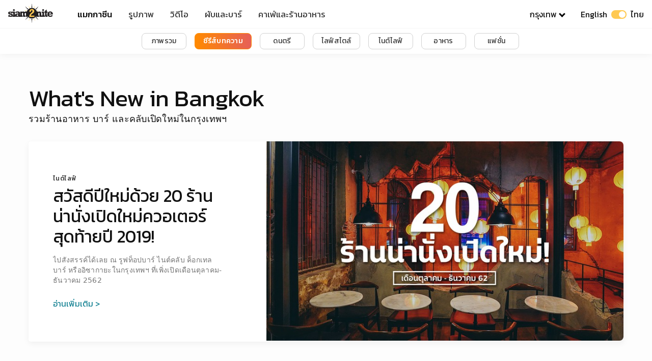

--- FILE ---
content_type: text/html; charset=UTF-8
request_url: https://www.siam2nite.com/th/magazine/whats-new-in-bangkok
body_size: 16461
content:
<!DOCTYPE html> <html lang="th"> <head> <meta charset="UTF-8"> <meta name="viewport" content="width=device-width, initial-scale=1.0"> <meta http-equiv="X-UA-Compatible" content="ie=edge"> <title>ร้านอาหาร บาร์ และคลับเปิดใหม่ในกรุงเทพฯ | Siam2nite</title> <meta name="description" content="What’s New in Bangkok สัมผัสไนท์ไลฟ์ยามค่ำคืน กับร้านอาหาร บาร์ และคลับเปิดใหม่ในกรุงเทพฯ ที่เราคัดสรรมาแล้วว่าเด็ด!" /> <meta property="og:site_name" content="Siam2nite.com"/> <meta property="og:title" content="ร้านอาหาร บาร์ และคลับเปิดใหม่ในกรุงเทพฯ | Siam2nite" /> <meta property="og:url" content="https://www.siam2nite.com/th/magazine/whats-new-in-bangkok" /> <meta property="og:description" content="What’s New in Bangkok สัมผัสไนท์ไลฟ์ยามค่ำคืน กับร้านอาหาร บาร์ และคลับเปิดใหม่ในกรุงเทพฯ ที่เราคัดสรรมาแล้วว่าเด็ด!" /> <meta property="fb:app_id" content="165249880162708" /> <meta property="og:image" content="https://siam2nite.media/9b7kXtOOGmOBinPxzCsey1UtHw4=/assets/meta-images/meta_31a58724284fe56479045a67d4efd92b.jpg" /> <meta property="og:type" content="article" /> <meta property="article:publisher" content="https://www.facebook.com/siam2nite"/> <meta property="fb:pages" content="110704132279740" /> <meta name="twitter:card" content="summary_large_image"> <meta name="twitter:site" content="@siam2nite"> <meta name="twitter:url" content="https://www.siam2nite.com/th/magazine/whats-new-in-bangkok"> <meta name="twitter:title" content="ร้านอาหาร บาร์ และคลับเปิดใหม่ในกรุงเทพฯ | Siam2nite"> <meta name="twitter:description" content="What’s New in Bangkok สัมผัสไนท์ไลฟ์ยามค่ำคืน กับร้านอาหาร บาร์ และคลับเปิดใหม่ในกรุงเทพฯ ที่เราคัดสรรมาแล้วว่าเด็ด!"> <meta name="twitter:image:src" content="https://siam2nite.media/9b7kXtOOGmOBinPxzCsey1UtHw4=/assets/meta-images/meta_31a58724284fe56479045a67d4efd92b.jpg"> <meta name="google-site-verification" content="L1426h80fnYR0LasR_NE7nQiQMEFgHHYMb23mzooOKQ" /> <meta name="google-site-verification" content="z0U9kv5-RmGrTSjSrIWkn9p8ZHppJQXX34rJRbVsQOo" /> <link rel="icon" type="image/png" sizes="32x32" href="/assets/img/meta/icons/favicon-32x32.png"> <link rel="icon" type="image/png" sizes="16x16" href="/assets/img/meta/icons/favicon-16x16.png"> <link rel="apple-touch-icon" href="/assets/img/meta/icons/apple-touch-icon.png" /> <link rel="apple-touch-icon" sizes="57x57" href="/assets/img/meta/icons/apple-touch-icon-57x57.png" /> <link rel="apple-touch-icon" sizes="72x72" href="/assets/img/meta/icons/apple-touch-icon-72x72.png" /> <link rel="apple-touch-icon" sizes="76x76" href="/assets/img/meta/icons/apple-touch-icon-76x76.png" /> <link rel="apple-touch-icon" sizes="114x114" href="/assets/img/meta/icons/apple-touch-icon-114x114.png" /> <link rel="apple-touch-icon" sizes="120x120" href="/assets/img/meta/icons/apple-touch-icon-120x120.png" /> <link rel="apple-touch-icon" sizes="144x144" href="/assets/img/meta/icons/apple-touch-icon-144x144.png" /> <link rel="apple-touch-icon" sizes="152x152" href="/assets/img/meta/icons/apple-touch-icon-152x152.png" /> <link rel="apple-touch-icon" sizes="180x180" href="/assets/img/meta/icons/apple-touch-icon-180x180.png" /> <link rel="alternate" hreflang="en" href="https://www.siam2nite.com/en/magazine/whats-new-in-bangkok" /> <link rel="alternate" hreflang="th" href="https://www.siam2nite.com/th/magazine/whats-new-in-bangkok" /> <link rel="preconnect" href="https://siam2nite.media" crossorigin> <link rel="preconnect" href="https://cdn.subscribers.com" crossorigin> <link rel="preconnect" href="https://securepubads.g.doubleclick.net" crossorigin> <link rel="preconnect" href="https://www.google-analytics.com" crossorigin> <link rel="preconnect" href="https://cdn.ampproject.org" crossorigin> <style>/*! minireset.css v0.0.4 | MIT License | github.com/jgthms/minireset.css */blockquote,body,dd,dl,dt,fieldset,figure,h1,h2,h3,h4,h5,h6,hr,html,iframe,legend,li,ol,p,pre,textarea,ul{margin:0;padding:0}h1,h2,h3,h4,h5,h6{font-size:100%;font-weight:400}ol,ul{list-style:none}button,input,select,textarea{margin:0}button{cursor:pointer}body{background:#fdfdfd}button,button:focus{outline:none}html{box-sizing:border-box;-webkit-tap-highlight-color:transparent}*,:after,:before{box-sizing:inherit}body,html{height:100%}embed,img,object,video{height:auto;max-width:100%}audio{max-width:100%}iframe{border:0}button,input,label,select,textarea{margin:0;border:0;padding:0;vertical-align:middle;white-space:normal;background:none;line-height:1}input:focus{outline:0}button,input[type=button],input[type=checkbox],input[type=radio],input[type=reset],input[type=submit],select{-webkit-box-sizing:border-box;-moz-box-sizing:border-box;box-sizing:border-box}input[type=checkbox],input[type=radio]{width:13px;height:13px}input[type=search]{-webkit-appearance:textfield;-webkit-box-sizing:content-box}::-webkit-search-decoration{display:none}button,input[type=button],input[type=reset],input[type=submit]{overflow:visible;width:auto}::-webkit-file-upload-button{padding:0;border:0;background:none}textarea{overflow:auto}select[multiple],textarea{vertical-align:top}.grid{box-sizing:border-box;display:-ms-flexbox;display:flex;-ms-flex:0 1 auto;flex:0 1 auto;-webkit-flex-wrap:wrap;-ms-flex-wrap:wrap;flex-wrap:wrap}.grid.grid-nowrap{-ms-flex-wrap:nowrap;flex-wrap:nowrap}.grid .grid{width:100%}.col{display:-ms-flexbox;display:flex;-ms-flex-preferred-size:100%;-webkit-flex-basis:100%;flex-basis:100%;max-width:100%}.is-flex-column{-ms-flex-direction:column;flex-direction:column}.is-flex-align-start{-ms-flex-align:start;align-items:flex-start}.is-flex-justify-center{-ms-flex-pack:center;justify-content:center}.col-link{margin-bottom:0}.col-link a{text-align:center;font-weight:500;margin:4px auto 0;display:block}.col-link a,.col-link a:visited{color:#138192}.col-link a:after{content:" >"}.grid-1px{background-color:#eee;margin:0 -2px}.grid-1px>.col{padding:2px 2px 0}@media (max-width:539px){.s-1{-ms-flex-preferred-size:100%;flex-basis:100%;max-width:100%}.s-2{-ms-flex-preferred-size:50%;flex-basis:50%;max-width:50%}.s-3{-ms-flex-preferred-size:33.333333%;flex-basis:33.333333%;max-width:33.33333333%}.shs-2{margin:0 -2px}.shs-2>.col{padding:0 2px}.shs-4{margin:0 -4px}.shs-4>.col{padding:0 4px}.svs-4>.col{padding-bottom:4px}.svs-8>.col{padding-bottom:8px}.svs-16>.col{padding-bottom:16px}.svs-24>.col{padding-bottom:24px}.svs-32>.col,.svs-40>.col{padding-bottom:32px}}@media (min-width:540px) and (max-width:1023px){.m-2{-ms-flex-preferred-size:50%;flex-basis:50%;max-width:50%}.m-3{-ms-flex-preferred-size:33.3333333333%;flex-basis:33.3333333333%;max-width:33.3333333333%}.m-4{-ms-flex-preferred-size:25%;flex-basis:25%;max-width:25%}.mhs-4{margin:0 -4px}.mhs-4>.col{padding:0 4px}.mhs-8{margin:0 -8px}.mhs-8>.col{padding:0 8px}.mhs-12{margin:0 -12px}.mhs-12>.col{padding:0 12px}.mhs-16{margin:0 -16px}.mhs-16>.col{padding:0 16px}.mvs-8>.col{padding-bottom:8px}.mvs-16>.col{padding-bottom:16px}.mvs-24>.col{padding-bottom:24px}.mvs-32>.col{padding-bottom:32px}}@media (min-width:1024px) and (max-width:1280px){.l-2{-ms-flex-preferred-size:50%;flex-basis:50%;max-width:50%}.l-3{-ms-flex-preferred-size:33.3333333333%;flex-basis:33.3333333333%;max-width:33.3333333333%}.l-4{-ms-flex-preferred-size:25%;flex-basis:25%;max-width:25%}.l-5{-ms-flex-preferred-size:20%;flex-basis:20%;max-width:20%}.lhs-4{margin:0 -4px}.lhs-4>.col{padding:0 4px}.lhs-8{margin:0 -8px}.lhs-8>.col{padding:0 8px}.lhs-12{margin:0 -12px}.lhs-12>.col{padding:0 12px}.lhs-16{margin:0 -16px}.lhs-16>.col{padding:0 16px}.lhs-24{margin:0 -24px}.lhs-24>.col{padding:0 24px}.lvs-8>.col{padding-bottom:8px}.lvs-16>.col{padding-bottom:16px}.lvs-24>.col{padding-bottom:24px}.lvs-32>.col{padding-bottom:32px}}@media (min-width:1281px){.x-2{-ms-flex-preferred-size:50%;flex-basis:50%;max-width:50%}.x-3{-ms-flex-preferred-size:33.3333333333%;flex-basis:33.3333333333%;max-width:33.3333333333%}.x-4{-ms-flex-preferred-size:25%;flex-basis:25%;max-width:25%}.x-5{-ms-flex-preferred-size:20%;flex-basis:20%;max-width:20%}.xhs-4{margin:0 -4px}.xhs-4>.col{padding:0 4px}.xhs-8{margin:0 -8px}.xhs-8>.col{padding:0 8px}.xhs-12{margin:0 -12px}.xhs-12>.col{padding:0 12px}.xhs-16{margin:0 -16px}.xhs-16>.col{padding:0 16px}.xhs-24{margin:0 -24px}.xhs-24>.col{padding:0 24px}.xvs-8>.col{padding-bottom:8px}.xvs-16>.col{padding-bottom:16px}.xvs-24>.col{padding-bottom:24px}.xvs-32>.col{padding-bottom:32px}.xvs-40>.col{padding-bottom:40px}.xvs-48>.col{padding-bottom:48px}}.is-thai .col-link a{font-family:Kanit;font-weight:400}.is-main main{padding-top:128px}.is-sub main{padding-top:72px}@media (min-width:540px){.is-main main{padding-top:168px}.is-sub main{padding-top:112px}}body{font-family:-apple-system,system-ui,San Francisco,BlinkMacSystemFont,Segoe UI,Roboto,Oxygen-Sans,Ubuntu,Cantarell,Helvetica Neue,sans-serif;-webkit-font-smoothing:antialiased;-moz-osx-font-smoothing:grayscale;font-size:16px}h1,h2,h3,h4,h5,h6{color:#111}p{color:#333;font-weight:400}.is-thai h1,.is-thai h2,.is-thai h3,.is-thai h4,.is-thai h5,.is-thai h6{font-family:Kanit;font-weight:400!important;letter-spacing:0}a,a:active,a:hover,a:visited{text-decoration:none;color:#111}a:hover{color:#060606}.nv{left:0;position:fixed;right:0;top:0;z-index:9999;height:52px;border-bottom:1px solid #f6f6f6;background:#fff}.nv__wrp{-ms-flex-align:stretch;align-items:stretch;-ms-flex-pack:justify;justify-content:space-between;height:52px;margin:0 auto;z-index:500;max-width:1310px;width:100%}.nv__left,.nv__logo,.nv__right,.nv__wrp{display:-ms-flexbox;display:flex}.nv__logo{-ms-flex-align:center;align-items:center;max-width:88px;margin:0 32px 0 16px}.nv__menu{display:none;margin:0;padding:0}.nv__menu a{-ms-flex-align:center;align-items:center;color:#333;display:-ms-flexbox;display:flex;font-size:17px;padding:0 12px}.nv__menu a.is-active{font-weight:500;color:#111}.nv__menu-icon{margin-right:20px}.nv__menu-icon img{height:28px;width:28px}.nv__city{display:none;padding:0 16px;position:relative}.nv__city-arrow-down{-webkit-transform:rotate(45deg);border:solid #000;border-width:0 3px 3px 0;display:inline-block;margin:0 0 2px 6px;padding:3px;transform:rotate(45deg)}.nv__city-content{margin-top:50px;display:none;-ms-flex-item-align:start;align-self:flex-start;-ms-flex-direction:column;flex-direction:column;padding:16px 20px;position:absolute;background:#fff;min-width:160px;box-shadow:0 8px 16px 0 rgba(0,0,0,.2);z-index:1}.nv__city-content a{display:block;-ms-flex-align:center;align-items:center;color:#333;display:-ms-flexbox;display:flex;padding:8px 0;font-size:16px}.nv__lang{color:#111;display:none;padding:0 16px}.nv__city:hover .nv__city-content{display:-ms-flexbox;display:flex}@media (min-width:540px){.nv,.nv__wrp{height:56px}}@media (min-width:640px){.nv__menu{-ms-flex-direction:row;flex-direction:row;-ms-flex-item-align:center;align-self:center;display:-ms-flexbox;display:flex}}@media (min-width:960px){.nv__menu a{padding:0 16px}.nv__menu-icon{display:none}.nv__city,.nv__lang{display:-ms-flexbox;display:flex;-ms-flex-align:center;align-items:center}}.is-thai .nv__menu .is-active{font-weight:500;color:#111}.is-thai .nv__city a,.is-thai .nv__lang,.is-thai .nv__menu a{font-family:Kanit;font-weight:400}.language-switcher{display:inline-block;height:17px;margin:0 8px;position:relative;vertical-align:sub;width:30px}.language-switch-button{-webkit-transition:.4s;background-color:#ffc952;border-radius:17px;bottom:0;cursor:pointer;left:0;position:absolute;right:0;top:0;vertical-align:sub}.language-switch-button:before{background-color:#fff;border-radius:50%;bottom:2px;content:"";height:13px;position:absolute;width:13px}.language-switch-button-english:before{left:2px}.language-switch-button-thai:before{right:2px}.mobile-menu{display:none}.sub-nav{z-index:4000;margin-top:52px;height:50px;margin-bottom:32px;background:#fff;overflow:hidden;box-shadow:0 4px 12px rgba(0,0,0,.04),0 0 1px rgba(1,0,0,.06);left:0;right:0;position:fixed}.sub-nav__wrapper{max-width:1280px;margin-left:auto;margin-right:auto;padding-left:8px;-ms-flex-pack:center;justify-content:center}.sub-nav__menu,.sub-nav__wrapper{display:-ms-flexbox;display:flex;background:#fff}.sub-nav__menu{overflow-x:scroll;-webkit-overflow-scrolling:touch;overflow-y:hidden;-ms-flex-align:center;align-items:center}.sub-nav ul{height:50px;-ms-flex:0 0 auto;flex:0 0 auto}.sub-nav ul,.sub-nav ul li{display:-ms-flexbox;display:flex}.sub-nav ul li{margin:0 4px;-ms-flex-align:center;align-items:center}.sub-nav ul li.is-active .sub-nav__menu-item{color:#fff;border:1px solid #ff8a00;background:linear-gradient(90deg,#ff8a00,#e65f58);font-weight:600}.sub-nav ul li.is-active .has-arrow-down span{border-color:#fff}.sub-nav ul li.is-active:hover .sub-nav__menu-item{color:#fff}.sub-nav ul li:hover .sub-nav__menu-item{color:#333}.sub-nav ul .sub-nav__menu-item{font-size:14px;letter-spacing:.25px;line-height:20px;color:#333;border:1px solid #d1d1d1;padding:8px 16px;border-radius:8px;line-height:1;min-width:88px;text-align:center;display:block}.sub-nav ul .sub-nav__menu-item:hover{color:#333;border:1px solid #333;-webkit-transition:color .3s ease-in-out;-webkit-transition:border-color .3s ease-in-out}.sub-nav ul .has-arrow-down span{border:solid #d1d1d1;border-width:0 2px 2px 0;display:inline-block;margin:0 0 2px 3px;padding:3px;transform:rotate(45deg)}.sub-nav ul .sub-nav__menu-item.has-arrow-down{padding:8px 12px 8px 16px}.sub-nav.is-hidden{transform:translateY(-100%)}.sube-nav.is-visible{transform:translateY(0)}@media (min-width:321px){.sub-nav__wrapper{padding-left:12px}}@media (min-width:400px){.sub-nav__wrapper{padding-left:16px}}@media (min-width:540px){.sub-nav{margin-top:56px}.sub-nav ul li{margin:0 8px}}.is-thai .sub-nav__menu-item{font-family:Kanit;font-weight:400}.is-thai ul li.is-active .sub-nav__menu-item{font-family:Kanit;font-weight:500}.img img{height:auto}.img,.img img,img[data-srcset]{display:block;width:100%}.img{height:0;position:relative}.r-1-1{padding-bottom:100%}.r-3-2{padding-bottom:66.666666%}.r-2-3{padding-bottom:150%}.r-6-2{padding-bottom:33.333333333333336%}.r-16-9{padding-bottom:56.25%}.r-1280-854{padding-bottom:66.71%}.r-1280-670{padding-bottom:52.34375%}.r-851x315{padding-bottom:37.01527614571093%}.r-4-3{padding-bottom:75%}.r-3-4{padding-bottom:133.3333%}.r-243-347{padding-bottom:142.79835390946502%}.r-425-160{padding-bottom:37.64705882352941%}.bg-1{background:#fafafa}.bg-2{background:#f6f6f6}.bg-3{background:#f1f1f1}.bg-4{background:#ededed}.bg-5{background:#e9e9e9}.page-title{margin:0 0 24px}.page-title h1{font-size:34px;letter-spacing:.25px;line-height:40px;font-weight:700}.page-title p{font-size:14px;letter-spacing:.25px;line-height:20px;color:#111}.page-title p span{font-weight:500}.page-title__intro{width:90%;margin-top:24px;margin-bottom:64px}@media (min-width:540px){.page-title{margin:0 0 32px}.page-title h1{font-size:46px;letter-spacing:-.5px;line-height:50px;font-weight:700;margin-bottom:4px}.page-title p{font-size:18px;letter-spacing:.25px;line-height:24px}.page-title__intro{width:70%;margin-top:24px;margin-bottom:64px}}.section-title{margin-bottom:12px}.section-title h2{font-size:20px;letter-spacing:.25px;line-height:28px;font-weight:700}.section-title p{font-size:14px;letter-spacing:.25px;line-height:20px;color:#757575}.section-title--highlight h2{font-size:24px;letter-spacing:0;line-height:32px;font-weight:700}@media (min-width:541px){.section-title h2{font-size:24px;letter-spacing:0;line-height:32px;font-weight:700}.section-title p{font-size:16px;letter-spacing:.5px;line-height:24px}.section-title--highlight{margin-top:120px;text-align:center}.section-title--highlight h2{font-size:24px;letter-spacing:0;line-height:32px;font-weight:700}}.section{margin-left:12px;margin-right:12px;max-width:1180px}@media (min-width:321px){.section{margin-left:16px;margin-right:16px}}@media (min-width:400px){.section{margin-left:20px;margin-right:20px}}@media (min-width:540px){.section{margin-left:24px;margin-right:24px}}@media (min-width:1024px){.section{margin-left:56px;margin-right:56px}}@media (min-width:1281px){.section{margin-left:auto;margin-right:auto}}@media (min-width:1500px){.section{margin-left:auto;margin-right:auto;max-width:1296px}}.mm-spot-mag{margin-bottom:44px}.mm-feat-mag{margin-bottom:32px}.mm-ht-mag,.mm-mag{margin-bottom:28px}.mm-ads,.mmc-spot-mag{margin-bottom:44px}.mmc-feat-mag{margin-bottom:32px}.mmc-ht-mag,.mmc-mag{margin-bottom:28px}.mmhtl-spot{margin-bottom:44px}.mmhtl-feat{margin-bottom:20px}.mmhtl-reg{margin-bottom:28px}.mmhtl-ads{margin-bottom:44px}.mmht-spot{margin-bottom:32px}.mmht-feat{margin-bottom:20px}.mmht-reg{margin-bottom:24px}.mmht-ht{margin-bottom:28px}.mmht-ads{margin-bottom:44px}.mma-mag{margin-bottom:28px}@media (min-width:541px){.mm-spot-mag{margin-bottom:88px}.mm-feat-mag{margin-bottom:64px}.mm-ht-mag,.mm-mag{margin-bottom:56px}.mm-ads,.mmc-spot-mag{margin-bottom:88px}.mmc-feat-mag{margin-bottom:64px}.mmc-ht-mag,.mmc-mag{margin-bottom:56px}.mmhtl-spot{margin-bottom:88px}.mmhtl-feat{margin-bottom:40px}.mmhtl-reg{margin-bottom:56px}.mmhtl-ads{margin-bottom:88px}.mmht-spot{margin-bottom:64px}.mmht-feat{margin-bottom:40px}.mmht-reg{margin-bottom:48px}.mmht-ht{margin-bottom:56px}.mmht-ads{margin-bottom:88px}.mma-mag{margin-bottom:56px}}.c-mag-spot{background:#fff;box-shadow:0 4px 12px rgba(0,0,0,.05),0 0 1px rgba(1,0,0,.07);border-radius:4px}.c-mag-spot__tmb{position:relative;display:block;margin-bottom:12px}.c-mag-spot__tmb img{border-radius:4px 4px 0 0}.c-mag-spot__sponsored{background:#ffc952;padding:4px 8px;position:absolute;top:0;right:0;font-size:9px;font-weight:600;text-transform:uppercase}.c-mag-spot__tit{font-size:24px;letter-spacing:0;line-height:32px;font-weight:500;max-width:95%;margin-bottom:8px;color:#111}.c-mag-spot__body{background:#fff;position:relative;padding:8px 16px 16px;border-radius:0 0 4px 4px}.c-mag-spot__int{font-size:14px;letter-spacing:.25px;line-height:20px;margin-bottom:8px;color:#757575;overflow:hidden;text-overflow:ellipsis;-webkit-line-clamp:3;display:-webkit-box;-webkit-box-orient:vertical}.c-mag-spot__cat{font-size:11px;letter-spacing:.4px;line-height:20px;font-weight:700;margin-bottom:4px;color:#333;text-transform:uppercase}.c-mag-spot__view{display:none;margin-top:16px;color:#138192;font-weight:500}.c-mag-spot__view:visited{color:#138192}@media (min-width:961px){.c-mag-spot{border-radius:4px;display:-ms-flexbox;display:flex}.c-mag-spot__tmb{-ms-flex-order:2;order:2;margin-bottom:0}.c-mag-spot__tmb img{border-radius:0 8px 8px 0}.c-mag-spot__body{-ms-flex-order:1;order:1;margin-left:0;margin-top:0;margin-right:0;padding:16px 40px;display:-ms-flexbox;display:flex;-ms-flex-pack:center;justify-content:center;-ms-flex-direction:column;flex-direction:column;border-radius:8px}.c-mag-spot__tit{max-width:90%;font-size:34px;letter-spacing:.25px;line-height:40px;font-weight:700;margin-bottom:16px}.c-mag-spot__int{max-width:90%}}@media (min-width:1111px){.c-mag-spot__view{display:block}}@media (min-width:960px) and (max-width:1279px){.c-mag-spot__tmb{-ms-flex:0 0 55%;flex:0 0 55%}.c-mag-spot__body{-ms-flex-order:1;order:1;-ms-flex:0 0 45%;flex:0 0 45%}}@media (min-width:1280px){.c-mag-spot__tmb{-ms-flex:0 0 60%;flex:0 0 60%}.c-mag-spot__body{padding:16px 48px;-ms-flex:0 0 40%;flex:0 0 40%}}.is-thai .c-mag-spot__cat{font-weight:500}.is-thai .c-mag-spot__cat,.is-thai .c-mag-spot__dat{font-size:12px;letter-spacing:.4px;line-height:20px;font-family:Kanit}.is-thai .c-mag-spot__dat{font-weight:400}.is-thai .c-mag-spot__sponsored,.is-thai .c-mag-spot__view{font-family:Kanit;font-weight:400}.c-mag-list{width:100%;border-radius:4px;box-shadow:0 4px 12px rgba(0,0,0,.05),0 0 1px rgba(1,0,0,.07)}.c-mag-list,.c-mag-list__tmb{display:-ms-flexbox;display:flex}.c-mag-list__tmb{position:relative;-ms-flex:0 0 40%;flex:0 0 40%;-ms-flex-order:1;order:1}.c-mag-list__tmb img{border-radius:4px 0 0 4px}.c-mag-list__sponsored{background:#ffc952;padding:4px 8px;position:absolute;top:0;right:0;font-size:9px;font-weight:600;text-transform:uppercase}.c-mag-list__body{display:-ms-flexbox;display:flex;-ms-flex-pack:center;justify-content:center;-ms-flex-order:2;order:2;-ms-flex:0 0 60%;flex:0 0 60%;-ms-flex-direction:column;flex-direction:column;padding-left:16px}.c-mag-list__tit{font-size:17px;letter-spacing:.25px;line-height:20px;font-weight:500;color:#111;overflow:hidden;text-overflow:ellipsis;-webkit-line-clamp:3;display:-webkit-box;-webkit-box-orient:vertical}@media (min-width:541px){.c-mag-list__tit{font-size:18px;letter-spacing:.25px;line-height:24px}.c-mag-list__body{padding-left:32px;padding-right:32px}}.is-thai .c-mag-list__sponsored{font-family:Kanit;font-weight:400}</style> <script>var yall=function(){"use strict";function e(){return(e=Object.assign||function(e){for(var t=1;t<arguments.length;t++){var r=arguments[t];for(var n in r)Object.prototype.hasOwnProperty.call(r,n)&&(e[n]=r[n])}return e}).apply(this,arguments)}return function(t){var r={intersectionObserverSupport:"IntersectionObserver"in window&&"IntersectionObserverEntry"in window&&"intersectionRatio"in window.IntersectionObserverEntry.prototype,mutationObserverSupport:"MutationObserver"in window,idleCallbackSupport:"requestIdleCallback"in window,eventsToBind:[[document,"scroll"],[document,"touchmove"],[window,"resize"],[window,"orientationchange"]]},n=e({lazyClass:"lazy",lazyBackgroundClass:"lazy-bg",lazyBackgroundLoaded:"lazy-bg-loaded",throttleTime:200,idlyLoad:!1,idleLoadTimeout:100,threshold:200,observeChanges:!1,observeRootSelector:"body",mutationObserverOptions:{childList:!0,subtree:!0}},t),o="img."+n.lazyClass+",video."+n.lazyClass+",iframe."+n.lazyClass+",."+n.lazyBackgroundClass,a={timeout:n.idleLoadTimeout},i=function(e){return[].slice.call(e)},s=function(e){if("IMG"===e.tagName){var t=e.parentNode;"PICTURE"===t.tagName&&i(t.querySelectorAll("source")).forEach(function(e){return l(e)}),l(e)}"VIDEO"===e.tagName&&(i(e.querySelectorAll("source")).forEach(function(e){return l(e)}),l(e),!0===e.autoplay&&e.load()),"IFRAME"===e.tagName&&l(e),e.classList.contains(n.lazyBackgroundClass)&&(e.classList.remove(n.lazyBackgroundClass),e.classList.add(n.lazyBackgroundLoaded))},l=function(e){null!==e.getAttribute("data-srcset")&&e.setAttribute("srcset",e.getAttribute("data-srcset")),null!==e.getAttribute("data-src")&&e.setAttribute("src",e.getAttribute("data-src")),null!==e.getAttribute("data-poster")&&e.setAttribute("poster",e.getAttribute("data-poster"))},u=function e(){var t=!1;!1===t&&c.length>0&&(t=!0,setTimeout(function(){c.forEach(function(e){e.getBoundingClientRect().top<=window.innerHeight+n.threshold&&e.getBoundingClientRect().bottom>=-n.threshold&&"none"!==getComputedStyle(e).display&&(!0===n.idlyLoad&&!0===r.idleCallbackSupport?requestIdleCallback(function(){s(e)},a):s(e),e.classList.remove(n.lazyClass),c=c.filter(function(t){return t!==e}))}),t=!1,0===c.length&&!1===n.observeChanges&&r.eventsToBind.forEach(function(t){return t[0].removeEventListener(t[1],e)})},n.throttleTime))},c=i(document.querySelectorAll(o));if(!0===r.intersectionObserverSupport){var d=new IntersectionObserver(function(e,t){e.forEach(function(e){if(!0===e.isIntersecting||e.intersectionRatio>0){var o=e.target;!0===n.idlyLoad&&!0===r.idleCallbackSupport?requestIdleCallback(function(){return s(o)},a):s(o),o.classList.remove(n.lazyClass),t.unobserve(o),c=c.filter(function(e){return e!==o})}})},{rootMargin:n.threshold+"px 0%"});c.forEach(function(e){return d.observe(e)})}else r.eventsToBind.forEach(function(e){return e[0].addEventListener(e[1],u)}),u();!0===r.mutationObserverSupport&&!0===n.observeChanges&&new MutationObserver(function(e){return e.forEach(function(){i(document.querySelectorAll(o)).forEach(function(e){-1===c.indexOf(e)&&(c.push(e),!0===r.intersectionObserverSupport?d.observe(e):u())})})}).observe(document.querySelector(n.observeRootSelector),n.mutationObserverOptions)}}();document.addEventListener("DOMContentLoaded",function(){yall({threshold:400})});</script> <link href="/assets/css/main-magazine-hot-topics-a429d7710e.css" rel="stylesheet" media="print" onload="this.media='all'"> <!-- Code snippet to speed up Google Fonts rendering: googlefonts.3perf.com --> <link rel="dns-prefetch" href="https://fonts.gstatic.com"> <link rel="preconnect" href="https://fonts.gstatic.com" crossorigin="anonymous"> <link rel="preload" href="https://fonts.googleapis.com/css?family=Kanit:400,500&display=swap&subset=thai" as="fetch" crossorigin="anonymous"> <script>
				!function(e,n,t){"use strict";var o="https://fonts.googleapis.com/css?family=Kanit:400,500&display=swap&subset=thai",r="__3perf_googleFonts_41497";function c(e){(n.head||n.body).appendChild(e)}function a(){var e=n.createElement("link");e.href=o,e.rel="stylesheet",c(e)}function f(e){if(!n.getElementById(r)){var t=n.createElement("style");t.id=r,c(t)}n.getElementById(r).innerHTML=e}e.FontFace&&e.FontFace.prototype.hasOwnProperty("display")?(t[r]&&f(t[r]),fetch(o).then(function(e){return e.text()}).then(function(e){return e.replace(/@font-face {/g,"@font-face{font-display:swap;")}).then(function(e){return t[r]=e}).then(f).catch(a)):a()}(window,document,localStorage);
			</script> <!-- Google Tag Manager --> <script>(function(w,d,s,l,i){w[l]=w[l]||[];w[l].push({'gtm.start':
new Date().getTime(),event:'gtm.js'});var f=d.getElementsByTagName(s)[0],
j=d.createElement(s),dl=l!='dataLayer'?'&l='+l:'';j.async=true;j.src=
'https://www.googletagmanager.com/gtm.js?id='+i+dl;f.parentNode.insertBefore(j,f);
})(window,document,'script','dataLayer','GTM-NGBWGN8');</script> <!-- End Google Tag Manager --> </head> <body id="body" data-active-city="bangkok" data-active-language="th" class="is-main is-thai"> <header> <nav class="nv"> <div class="nv__wrp"> <div class="nv__left"> <div class="nv__logo"> <a href="https://www.siam2nite.com/th/"> <img src="/assets/img/siam2nite-logo.svg" width="88" height="36" alt="Siam2nite Logo"> </a> </div> <div class="nv__menu"> <a class="is-active" href="https://www.siam2nite.com/th/magazine"> แมกกาซีน </a> <a class="" href="https://www.siam2nite.com/th/pictures"> รูปภาพ </a> <a class="" href="https://www.siam2nite.com/th/videos"> วิดีโอ </a> <a class="" href="https://www.siam2nite.com/th/locations"> ผับและบาร์ </a> <a class="" href="https://www.siam2nite.com/th/cafes-and-restaurants"> คาเฟ่และร้านอาหาร </a> </div> </div> <div class="nv__right"> <button class="nv__menu-icon" id="js-navbar-toggle" type="button" aria-label="Open Menu"> <img src="/assets/icons/icons8-menu-20.svg" alt="Open Menu"> </button> <div class="nv__city"> <a class=""> กรุงเทพ</a> <span class="nv__city-arrow-down"></span> <div class="nv__city-content"> <a href="https://www.siam2nite.com/th/pattaya/">พัทยา</a> <a href="https://www.siam2nite.com/th/phuket/">ภูเก็ต</a> <a href="https://www.siam2nite.com/th/kohsamui/">เกาะสมุย</a> <a href="https://www.siam2nite.com/th/chiangmai/">เชียงใหม่</a> <a href="https://www.siam2nite.com/th/kohphangan/">เกาะพงัน</a> </div> </div> <a class="nv__lang" href="/en/magazine/whats-new-in-bangkok"> <span>English</span> <span class="language-switcher"> <span class="language-switch-button language-switch-button-thai"></span> </span> <span>ไทย</span> </a> </div> </div> </nav> <nav class="mobile-menu" id="js-mobile-menu"> <div class="mobile-menu__container"> <div class="mobile-menu__header"> <div class="mobile-menu__header-logo"> <img src="/assets/img/siam2nite-logo-white.svg" width="88" height="36" alt="Siam2nite Logo"> </div> <div class="mobile-menu__language"> <a class="navbar-language" href="/en/magazine/whats-new-in-bangkok"> <span>English</span> <span class="language-switcher"> <span class="language-switch-button language-switch-button-thai"></span> </span> <span>ไทย</span> </a> </div> <button class="mobile-menu__header-hamburger" id="js-mobile-menu-close" type="button"> <img src="/assets/icons/icons8-delete-white.svg" width="32" height="32" alt="Close Menu"> </button> </div> <div class="mobile-menu__body"> <div class="mobile-menu__main"> <a class="mobile-menu__main-link is-active" href="https://www.siam2nite.com/th/magazine"> แมกกาซีน </a> <a class="mobile-menu__main-link " href="https://www.siam2nite.com/th/pictures"> รูปภาพ </a> <a class="mobile-menu__main-link " href="https://www.siam2nite.com/th/videos"> วิดีโอ </a> <a class="mobile-menu__main-link " href="https://www.siam2nite.com/th/locations"> ผับและบาร์ </a> <a class="mobile-menu__main-link " href="https://www.siam2nite.com/th/cafes-and-restaurants"> คาเฟ่และร้านอาหาร </a> </div> <div class="mobile-menu__discover"> <div class="mobile-menu__discover-title">Siam2nite</div> <ul class="mobile-menu__discover"> <li><a class="mobile-menu__discover-link" href="https://www.siam2nite.com/th/">กรุงเทพ</a></li> <li><a class="mobile-menu__discover-link" href="https://www.siam2nite.com/th/pattaya/">พัทยา</a></li> <li><a class="mobile-menu__discover-link" href="https://www.siam2nite.com/th/phuket/">ภูเก็ต</a></li> <li><a class="mobile-menu__discover-link" href="https://www.siam2nite.com/th/kohsamui/">เกาะสมุย</a></li> <li><a class="mobile-menu__discover-link" href="https://www.siam2nite.com/th/chiangmai/">เชียงใหม่</a></li> <li><a class="mobile-menu__discover-link" href="https://www.siam2nite.com/th/kohphangan/">เกาะพงัน</a></li> </ul> </div> </div> </div> </nav> </header> <nav class="sub-nav" id="js-subnav"> <div class="sub-nav__wrapper"> <div class="sub-nav__menu"> <ul> <li> <a class="sub-nav__menu-item" href="https://www.siam2nite.com/th/magazine"> ภาพรวม </a> </li> <li class="is-active"> <a class="sub-nav__menu-item" href="https://www.siam2nite.com/th/magazine/topics"> ซีรีส์บทความ </a> </li> <li class=""> <a class="sub-nav__menu-item" href="https://www.siam2nite.com/th/magazine/music">ดนตรี</a> </li> <li class=""> <a class="sub-nav__menu-item" href="https://www.siam2nite.com/th/magazine/lifestyle">ไลฟ์สไตล์</a> </li> <li class=""> <a class="sub-nav__menu-item" href="https://www.siam2nite.com/th/magazine/nightlife">ไนต์ไลฟ์</a> </li> <li class=""> <a class="sub-nav__menu-item" href="https://www.siam2nite.com/th/magazine/food">อาหาร</a> </li> <li class=""> <a class="sub-nav__menu-item" href="https://www.siam2nite.com/th/magazine/fashion">แฟชั่น</a> </li> </ul> </div> </div> </nav> <main class="section"> <div class="page-title"> <h1>What's New in Bangkok</h1> <p>รวมร้านอาหาร บาร์ และคลับเปิดใหม่ในกรุงเทพฯ </p> </div> <section class="mmht-spot"> <div class="c-mag-spot"> <a class="c-mag-spot__tmb" aria-label="สวัสดีปีใหม่ด้วย 20 ร้านน่านั่งเปิดใหม่ควอเตอร์สุดท้ายปี 2019!" href="https://www.siam2nite.com/th/magazine/nightlife/item/1149-whats-new-in-bangkok-october-december-2019"> <picture class="img r-16-9 bg-2"> <source srcset="https://siam2nite.media/uI5h251EvZEK0WvPfFK0o-t-wjc=/1280x720/smart/filters:quality(60)/magazine/articles/1149/meta_965bc435396a88eeea7f3504c22027a0.jpg" media="(min-width:768px) and (-webkit-min-device-pixel-ratio: 2), (min-width: 768px) and (min-resolution: 192dpi)"> <source srcset="https://siam2nite.media/N06bIMKWW91ffEBY7p5_PuSR2Ng=/778x435/smart/magazine/articles/1149/meta_965bc435396a88eeea7f3504c22027a0.jpg" media="(min-width: 768px)"> <source srcset="https://siam2nite.media/sr2VyIDq7ozUgEQbqX6n2RY0Scg=/748x418/smart/filters:quality(60)/magazine/articles/1149/meta_965bc435396a88eeea7f3504c22027a0.jpg" media="(min-width: 412px) and (-webkit-min-device-pixel-ratio: 2), (min-width: 412px) and (min-resolution: 192dpi)"> <source srcset="https://siam2nite.media/k__mBOjAVFuG-fvbT0v9Vo2ZD6A=/374x209/smart/magazine/articles/1149/meta_965bc435396a88eeea7f3504c22027a0.jpg" media="(min-width: 412px)"> <source srcset="https://siam2nite.media/0ninEySIyZ5VjXtLFdd6ippzpyk=/686x384/smart/filters:quality(60)/magazine/articles/1149/meta_965bc435396a88eeea7f3504c22027a0.jpg" media="(min-width: 360px) and (-webkit-min-device-pixel-ratio: 2), (min-width: 360px) and (min-resolution: 192dpi)"> <source srcset="https://siam2nite.media/YNd5aujv50ZKA1OPsrgqtz2Z6pY=/343x192/smart/magazine/articles/1149/meta_965bc435396a88eeea7f3504c22027a0.jpg" media="(min-width: 360px)"> <source srcset="https://siam2nite.media/L5IBOgD7OsGbTq-6wDL0GiF4tDc=/592x332/smart/filters:quality(60)/magazine/articles/1149/meta_965bc435396a88eeea7f3504c22027a0.jpg" media="(min-width: 0px) and (-webkit-min-device-pixel-ratio: 2), (min-width: 0px) and (min-resolution: 192dpi)"> <source srcset="https://siam2nite.media/ZAS0Tq0tl556Lo2M5rpzPYVksMY=/296x166/smart/magazine/articles/1149/meta_965bc435396a88eeea7f3504c22027a0.jpg" media="(min-width: 0px)"> <img alt="สวัสดีปีใหม่ด้วย 20 ร้านน่านั่งเปิดใหม่ควอเตอร์สุดท้ายปี 2019!" scr="https://siam2nite.media/ZAS0Tq0tl556Lo2M5rpzPYVksMY=/296x166/smart/magazine/articles/1149/meta_965bc435396a88eeea7f3504c22027a0.jpg"> </picture> </a> <div class="c-mag-spot__body"> <a class="c-mag-spot__cat" href="https://www.siam2nite.com/th/magazine/nightlife"> ไนต์ไลฟ์ </a> <h3 class="c-mag-spot__tit"> <a href="https://www.siam2nite.com/th/magazine/nightlife/item/1149-whats-new-in-bangkok-october-december-2019"> สวัสดีปีใหม่ด้วย 20 ร้านน่านั่งเปิดใหม่ควอเตอร์สุดท้ายปี 2019! </a> </h3> <p class="c-mag-spot__int"> ไปสังสรรค์ได้เลย ณ รูฟท็อปบาร์ ไนต์คลับ ค็อกเทลบาร์ หรืออิซากายะในกรุงเทพฯ ที่เพิ่งเปิดเดือนตุลาคม-ธันวาคม 2562 </p> <a class="c-mag-spot__view" href="https://www.siam2nite.com/th/magazine/nightlife/item/1149-whats-new-in-bangkok-october-december-2019">อ่านเพิ่มเติม ></a> </div> </div> </section> <div class="gpt-ads mmht-ads"> <div class="gpt-ads__inner"> <!-- /101013727/bangkok_th_mainmagazine_slot01 --> <div id='div-gpt-ad-1568798191127-0'></div> </div> </div> <section class="mmht-reg"> <ol class="grid svs-40 mhs-8 mvs-16 lhs-8 lvs-24 xhs-8 xvs-40"> <li class="col m-2 l-3 x-3"> <div class="c-mag"> <a class="c-mag__tmb" href="https://www.siam2nite.com/th/magazine/nightlife/item/1123-whats-new-in-bangkok-july-september-2019"> <picture class="img r-16-9 bg-3"> <source data-srcset="https://siam2nite.media/GXcZOJzpdXlqHedjFa2V_SWP8JY=/842x470/smart/filters:quality(60)/magazine/articles/1123/meta_390272d5398ad7de92771c6befcaf240.jpg" media="(min-width:768px) and (-webkit-min-device-pixel-ratio: 2), (min-width: 768px) and (min-resolution: 192dpi)"> <source data-srcset="https://siam2nite.media/umXlCdZ3Rx5sVEoZ6YUR3WBzLcg=/421x235/smart/magazine/articles/1123/meta_390272d5398ad7de92771c6befcaf240.jpg" media="(min-width: 768px)"> <source data-srcset="https://siam2nite.media/8HnTQN0W13EbNrOd_SWNRqnpRGU=/748x418/smart/filters:quality(60)/magazine/articles/1123/meta_390272d5398ad7de92771c6befcaf240.jpg" media="(min-width: 412px) and (-webkit-min-device-pixel-ratio: 2), (min-width: 412px) and (min-resolution: 192dpi)"> <source data-srcset="https://siam2nite.media/cT6ztoAMOxMODyiPJV3K3vnzsAg=/374x209/smart/magazine/articles/1123/meta_390272d5398ad7de92771c6befcaf240.jpg" media="(min-width: 412px)"> <source data-srcset="https://siam2nite.media/s4efWVgPMLtWCtwf_sL00mEuzek=/686x384/smart/filters:quality(60)/magazine/articles/1123/meta_390272d5398ad7de92771c6befcaf240.jpg" media="(min-width: 360px) and (-webkit-min-device-pixel-ratio: 2), (min-width: 360px) and (min-resolution: 192dpi)"> <source data-srcset="https://siam2nite.media/idcmnD2MgvOuCnGSnc6mTUBRSzI=/343x192/smart/magazine/articles/1123/meta_390272d5398ad7de92771c6befcaf240.jpg" media="(min-width: 360px)"> <source data-srcset="https://siam2nite.media/jbYfBZ5Bc6VU-QPO1hrmJky-jPM=/592x332/smart/filters:quality(60)/magazine/articles/1123/meta_390272d5398ad7de92771c6befcaf240.jpg" media="(min-width: 0px) and (-webkit-min-device-pixel-ratio: 2), (min-width: 0px) and (min-resolution: 192dpi)"> <source data-srcset="https://siam2nite.media/-_cEbJuPlZp9rBKZOmLow6oFX3w=/296x166/smart/magazine/articles/1123/meta_390272d5398ad7de92771c6befcaf240.jpg" media="(min-width: 0px)"> <img class="lazy" alt="คู่มือ! 20 ร้านแฮงเอาต์เปิดใหม่ในกรุงเทพ กรกฎาคม-กันยายน 2019" data-scr="https://siam2nite.media/-_cEbJuPlZp9rBKZOmLow6oFX3w=/296x166/smart/magazine/articles/1123/meta_390272d5398ad7de92771c6befcaf240.jpg" src="[data-uri]"> </picture> </a> <div class="c-mag__body"> <h3 class="c-mag__tit"> <a href="https://www.siam2nite.com/th/magazine/nightlife/item/1123-whats-new-in-bangkok-july-september-2019"> คู่มือ! 20 ร้านแฮงเอาต์เปิดใหม่ในกรุงเทพ กรกฎาคม-กันยายน 2019 </a> </h3> <p class="c-mag__int"> กำลังมองหาสถานที่แฮงเอาต์เย็นนี้อยู่? ตามไปดูร้านอาหาร บาร์ และไนต์คลับที่เพิ่งเปิดใหม่ล่าสุดในควอเตอร์ที่ 3 ของปีนี้กัน! </p> <a class="c-mag__cat" href="https://www.siam2nite.com/th/magazine/nightlife/item/1123-whats-new-in-bangkok-july-september-2019"> ไนต์ไลฟ์ </a> <span class="c-mag__dat"> · 29 ตุลาคม 2019</span> </div> </div> </li> <li class="col m-2 l-3 x-3"> <div class="c-mag"> <a class="c-mag__tmb" href="https://www.siam2nite.com/th/magazine/nightlife/item/1068-whats-new-in-bangkok-april-june-2019"> <picture class="img r-16-9 bg-3"> <source data-srcset="https://siam2nite.media/b1iF_kULN02ltgRkdCdLXGAA3mA=/842x470/smart/filters:quality(60)/magazine/articles/1068/meta_bc8337d9858340b46cb2bd46456a3dcc.jpg" media="(min-width:768px) and (-webkit-min-device-pixel-ratio: 2), (min-width: 768px) and (min-resolution: 192dpi)"> <source data-srcset="https://siam2nite.media/Dr-QzJzvRtzW4-ROavHpgKTEkjg=/421x235/smart/magazine/articles/1068/meta_bc8337d9858340b46cb2bd46456a3dcc.jpg" media="(min-width: 768px)"> <source data-srcset="https://siam2nite.media/JnBMLecI2VXBdcAMqcUxhoT7YXk=/748x418/smart/filters:quality(60)/magazine/articles/1068/meta_bc8337d9858340b46cb2bd46456a3dcc.jpg" media="(min-width: 412px) and (-webkit-min-device-pixel-ratio: 2), (min-width: 412px) and (min-resolution: 192dpi)"> <source data-srcset="https://siam2nite.media/944U5liKOmoXcnG4ywq9ACX_O_k=/374x209/smart/magazine/articles/1068/meta_bc8337d9858340b46cb2bd46456a3dcc.jpg" media="(min-width: 412px)"> <source data-srcset="https://siam2nite.media/VSMx-nvzKF4HK00LBRCRn5UTsQk=/686x384/smart/filters:quality(60)/magazine/articles/1068/meta_bc8337d9858340b46cb2bd46456a3dcc.jpg" media="(min-width: 360px) and (-webkit-min-device-pixel-ratio: 2), (min-width: 360px) and (min-resolution: 192dpi)"> <source data-srcset="https://siam2nite.media/wi1RAARBHFtyDpR4Q7I1Z7M6fT8=/343x192/smart/magazine/articles/1068/meta_bc8337d9858340b46cb2bd46456a3dcc.jpg" media="(min-width: 360px)"> <source data-srcset="https://siam2nite.media/n-xIfkRTgWgt1YV622GBd0X35aM=/592x332/smart/filters:quality(60)/magazine/articles/1068/meta_bc8337d9858340b46cb2bd46456a3dcc.jpg" media="(min-width: 0px) and (-webkit-min-device-pixel-ratio: 2), (min-width: 0px) and (min-resolution: 192dpi)"> <source data-srcset="https://siam2nite.media/GyNSHc1il29jjpJyRhj4Kz15UwI=/296x166/smart/magazine/articles/1068/meta_bc8337d9858340b46cb2bd46456a3dcc.jpg" media="(min-width: 0px)"> <img class="lazy" alt="ปักหมุด! 20 ร้านใหม่น่าเช็กอินทั่วกรุงฯ (เมษายน-มิถุนายน 2562)" data-scr="https://siam2nite.media/GyNSHc1il29jjpJyRhj4Kz15UwI=/296x166/smart/magazine/articles/1068/meta_bc8337d9858340b46cb2bd46456a3dcc.jpg" src="[data-uri]"> </picture> </a> <div class="c-mag__body"> <h3 class="c-mag__tit"> <a href="https://www.siam2nite.com/th/magazine/nightlife/item/1068-whats-new-in-bangkok-april-june-2019"> ปักหมุด! 20 ร้านใหม่น่าเช็กอินทั่วกรุงฯ (เมษายน-มิถุนายน 2562) </a> </h3> <p class="c-mag__int"> อัปเดต 20 ร้านอาหาร บาร์ และไนต์คลับน่าเช็กอินทั่วกรุงเทพฯ ที่เพิ่งเปิดให้บริการสดๆ ร้อนๆ ช่วงเมษายน-มิถุนายน 2562 </p> <a class="c-mag__cat" href="https://www.siam2nite.com/th/magazine/nightlife/item/1068-whats-new-in-bangkok-april-june-2019"> ไนต์ไลฟ์ </a> <span class="c-mag__dat"> · 12 กรกฎาคม 2019</span> </div> </div> </li> <li class="col m-2 l-3 x-3"> <div class="c-mag"> <a class="c-mag__tmb" href="https://www.siam2nite.com/th/magazine/nightlife/item/1025-whats-new-in-bangkok-january-march-2019"> <picture class="img r-16-9 bg-2"> <source data-srcset="https://siam2nite.media/G-DQMknb5RIZ4J6VFUjfIpN9Mr8=/842x470/smart/filters:quality(60)/magazine/articles/1025/meta_19d2bf986f6a1b18147a4dd36a373dff.jpg" media="(min-width:768px) and (-webkit-min-device-pixel-ratio: 2), (min-width: 768px) and (min-resolution: 192dpi)"> <source data-srcset="https://siam2nite.media/5Wpsvqk0PtVbo-ZbAf_jKLbDlz8=/421x235/smart/magazine/articles/1025/meta_19d2bf986f6a1b18147a4dd36a373dff.jpg" media="(min-width: 768px)"> <source data-srcset="https://siam2nite.media/CHkW3we6vrFMsvlTqhKZK_hFUO4=/748x418/smart/filters:quality(60)/magazine/articles/1025/meta_19d2bf986f6a1b18147a4dd36a373dff.jpg" media="(min-width: 412px) and (-webkit-min-device-pixel-ratio: 2), (min-width: 412px) and (min-resolution: 192dpi)"> <source data-srcset="https://siam2nite.media/tycE3OmbE-IGf-z-Hpj6Udv8HAU=/374x209/smart/magazine/articles/1025/meta_19d2bf986f6a1b18147a4dd36a373dff.jpg" media="(min-width: 412px)"> <source data-srcset="https://siam2nite.media/1_JrGUE8AzuukeIDt5LLSnIa0P4=/686x384/smart/filters:quality(60)/magazine/articles/1025/meta_19d2bf986f6a1b18147a4dd36a373dff.jpg" media="(min-width: 360px) and (-webkit-min-device-pixel-ratio: 2), (min-width: 360px) and (min-resolution: 192dpi)"> <source data-srcset="https://siam2nite.media/1hdokBbsvHDYAkK8v2YEwOT2_DM=/343x192/smart/magazine/articles/1025/meta_19d2bf986f6a1b18147a4dd36a373dff.jpg" media="(min-width: 360px)"> <source data-srcset="https://siam2nite.media/Sk9k1APEMUeFzxy2n5IcFJWquZM=/592x332/smart/filters:quality(60)/magazine/articles/1025/meta_19d2bf986f6a1b18147a4dd36a373dff.jpg" media="(min-width: 0px) and (-webkit-min-device-pixel-ratio: 2), (min-width: 0px) and (min-resolution: 192dpi)"> <source data-srcset="https://siam2nite.media/G1_SNIyRcIzOzJZl9RnKWuOBOyo=/296x166/smart/magazine/articles/1025/meta_19d2bf986f6a1b18147a4dd36a373dff.jpg" media="(min-width: 0px)"> <img class="lazy" alt="เตรียมจด! 25 บาร์และไนต์คลับเปิดใหม่ในควอเตอร์แรกปี 2019" data-scr="https://siam2nite.media/G1_SNIyRcIzOzJZl9RnKWuOBOyo=/296x166/smart/magazine/articles/1025/meta_19d2bf986f6a1b18147a4dd36a373dff.jpg" src="[data-uri]"> </picture> </a> <div class="c-mag__body"> <h3 class="c-mag__tit"> <a href="https://www.siam2nite.com/th/magazine/nightlife/item/1025-whats-new-in-bangkok-january-march-2019"> เตรียมจด! 25 บาร์และไนต์คลับเปิดใหม่ในควอเตอร์แรกปี 2019 </a> </h3> <p class="c-mag__int"> เริ่มปีพ.ศ. 2562 มาได้สักระยะ หลายคนคงได้ไปเยือนร้านรวงเปิดใหม่ในกรุงเทพฯ มาบ้าง และอาจเจอแหล่งแฮงเอาต์โปรดที่คุณอยากจะใช้เวลาสังสรรค์ร่วมกับเพื่อน... </p> <a class="c-mag__cat" href="https://www.siam2nite.com/th/magazine/nightlife/item/1025-whats-new-in-bangkok-january-march-2019"> ไนต์ไลฟ์ </a> <span class="c-mag__dat"> · 10 พฤษภาคม 2019</span> </div> </div> </li> <li class="col m-2 l-3 x-3"> <div class="c-mag"> <a class="c-mag__tmb" href="https://www.siam2nite.com/th/magazine/nightlife/item/954-whats-new-in-bangkok-20-restaurants-bars-and-clubs-that-recently-opened-this-october-december-2018"> <picture class="img r-16-9 bg-3"> <source data-srcset="https://siam2nite.media/jEoA2vJLbN_MAWk5b4HwBLtpqWg=/842x470/smart/filters:quality(60)/magazine/articles/954/meta_befbcc3441d035b466c7df863eca4e83.jpg" media="(min-width:768px) and (-webkit-min-device-pixel-ratio: 2), (min-width: 768px) and (min-resolution: 192dpi)"> <source data-srcset="https://siam2nite.media/1k4OnUkIjFomyZBfQ1E1Has6E8A=/421x235/smart/magazine/articles/954/meta_befbcc3441d035b466c7df863eca4e83.jpg" media="(min-width: 768px)"> <source data-srcset="https://siam2nite.media/ttx41lonqR-zyKo55nHjPq_tJkM=/748x418/smart/filters:quality(60)/magazine/articles/954/meta_befbcc3441d035b466c7df863eca4e83.jpg" media="(min-width: 412px) and (-webkit-min-device-pixel-ratio: 2), (min-width: 412px) and (min-resolution: 192dpi)"> <source data-srcset="https://siam2nite.media/EhOwRnK-LtYeWTb2o_EkLosTrJI=/374x209/smart/magazine/articles/954/meta_befbcc3441d035b466c7df863eca4e83.jpg" media="(min-width: 412px)"> <source data-srcset="https://siam2nite.media/eJ6l2aZou_rg8n0Pk6IOKc5vIsQ=/686x384/smart/filters:quality(60)/magazine/articles/954/meta_befbcc3441d035b466c7df863eca4e83.jpg" media="(min-width: 360px) and (-webkit-min-device-pixel-ratio: 2), (min-width: 360px) and (min-resolution: 192dpi)"> <source data-srcset="https://siam2nite.media/1QK1lKUuiduolXFi01mCVSEZqsw=/343x192/smart/magazine/articles/954/meta_befbcc3441d035b466c7df863eca4e83.jpg" media="(min-width: 360px)"> <source data-srcset="https://siam2nite.media/2CHytxWnR6UUi6uD3nUGsXogdFc=/592x332/smart/filters:quality(60)/magazine/articles/954/meta_befbcc3441d035b466c7df863eca4e83.jpg" media="(min-width: 0px) and (-webkit-min-device-pixel-ratio: 2), (min-width: 0px) and (min-resolution: 192dpi)"> <source data-srcset="https://siam2nite.media/SWDSdiO6dSAm09-rK0ZnHo7EbG0=/296x166/smart/magazine/articles/954/meta_befbcc3441d035b466c7df863eca4e83.jpg" media="(min-width: 0px)"> <img class="lazy" alt="เช็กลิสต์สิ้นปี! 20 ร้านอาหาร บาร์ และไนต์คลับในกรุงเทพฯ เปิดใหม่เดือนตุลาคม-ธันวาคม 61" data-scr="https://siam2nite.media/SWDSdiO6dSAm09-rK0ZnHo7EbG0=/296x166/smart/magazine/articles/954/meta_befbcc3441d035b466c7df863eca4e83.jpg" src="[data-uri]"> </picture> </a> <div class="c-mag__body"> <h3 class="c-mag__tit"> <a href="https://www.siam2nite.com/th/magazine/nightlife/item/954-whats-new-in-bangkok-20-restaurants-bars-and-clubs-that-recently-opened-this-october-december-2018"> เช็กลิสต์สิ้นปี! 20 ร้านอาหาร บาร์ และไนต์คลับในกรุงเทพฯ เปิดใหม่เดือนตุลาคม-ธันวาคม 61 </a> </h3> <p class="c-mag__int"> สามเดือนสุดท้ายช่วงปลายปี มักเป็นช่วงที่หลายคนรู้สึกตื่นเต้น และตั้งตาคอยถึงสิ่งที่จะเกิดขึ้นในพ.ศ.ใหม่ที่กำลังจะเข้ามาเยือน รวมถึงเป็นช่วงแห่งการว... </p> <a class="c-mag__cat" href="https://www.siam2nite.com/th/magazine/nightlife/item/954-whats-new-in-bangkok-20-restaurants-bars-and-clubs-that-recently-opened-this-october-december-2018"> ไนต์ไลฟ์ </a> <span class="c-mag__dat"> · 30 ธันวาคม 2018</span> </div> </div> </li> <li class="col m-2 l-3 x-3"> <div class="c-mag"> <a class="c-mag__tmb" href="https://www.siam2nite.com/th/magazine/nightlife/item/933-whats-new-in-bangkok-20-restaurants-bars-and-clubs-that-recently-opened-this-july-september-2018"> <picture class="img r-16-9 bg-3"> <source data-srcset="https://siam2nite.media/_XACIbcezK7vdR3m4yAYhkgQzoY=/842x470/smart/filters:quality(60)/magazine/articles/933/meta_317809f02973323203c23a6471fec602.jpg" media="(min-width:768px) and (-webkit-min-device-pixel-ratio: 2), (min-width: 768px) and (min-resolution: 192dpi)"> <source data-srcset="https://siam2nite.media/phF_DiOqL04T8l_DyF0o8MuYBqo=/421x235/smart/magazine/articles/933/meta_317809f02973323203c23a6471fec602.jpg" media="(min-width: 768px)"> <source data-srcset="https://siam2nite.media/9Par_wXw54vHtdRl4NRNn79BAGI=/748x418/smart/filters:quality(60)/magazine/articles/933/meta_317809f02973323203c23a6471fec602.jpg" media="(min-width: 412px) and (-webkit-min-device-pixel-ratio: 2), (min-width: 412px) and (min-resolution: 192dpi)"> <source data-srcset="https://siam2nite.media/aGD6oPw_UfBfjGJhQbmVB334Gqg=/374x209/smart/magazine/articles/933/meta_317809f02973323203c23a6471fec602.jpg" media="(min-width: 412px)"> <source data-srcset="https://siam2nite.media/qjoL5DcWo-laxvhipqCMx6-ZEHU=/686x384/smart/filters:quality(60)/magazine/articles/933/meta_317809f02973323203c23a6471fec602.jpg" media="(min-width: 360px) and (-webkit-min-device-pixel-ratio: 2), (min-width: 360px) and (min-resolution: 192dpi)"> <source data-srcset="https://siam2nite.media/XhEmY-OpL6sOB0952FLbVUMfZag=/343x192/smart/magazine/articles/933/meta_317809f02973323203c23a6471fec602.jpg" media="(min-width: 360px)"> <source data-srcset="https://siam2nite.media/M67JT0ssTtchXAyannqLho0xzXQ=/592x332/smart/filters:quality(60)/magazine/articles/933/meta_317809f02973323203c23a6471fec602.jpg" media="(min-width: 0px) and (-webkit-min-device-pixel-ratio: 2), (min-width: 0px) and (min-resolution: 192dpi)"> <source data-srcset="https://siam2nite.media/m6Wz-rkVLMKZ_Odr6I0MJYpXu1g=/296x166/smart/magazine/articles/933/meta_317809f02973323203c23a6471fec602.jpg" media="(min-width: 0px)"> <img class="lazy" alt="เตรียมปักหมุด! ร้านอาหาร บาร์ ไนต์คลับในกรุงเทพฯ พึ่งเปิดช่วง ก.ค.-ก.ย. 61 ที่เตรียมต้อนรับทุกคนอยู่" data-scr="https://siam2nite.media/m6Wz-rkVLMKZ_Odr6I0MJYpXu1g=/296x166/smart/magazine/articles/933/meta_317809f02973323203c23a6471fec602.jpg" src="[data-uri]"> </picture> </a> <div class="c-mag__body"> <h3 class="c-mag__tit"> <a href="https://www.siam2nite.com/th/magazine/nightlife/item/933-whats-new-in-bangkok-20-restaurants-bars-and-clubs-that-recently-opened-this-july-september-2018"> เตรียมปักหมุด! ร้านอาหาร บาร์ ไนต์คลับในกรุงเทพฯ พึ่งเปิดช่วง ก.ค.-ก.ย. 61 ที่เตรียมต้อนรับทุกคนอยู่ </a> </h3> <p class="c-mag__int"> เมืองที่ไม่เคยหลับใหลอย่างกรุงเทพฯ มีสถานที่น่าสนใจให้เราและคนรอบข้างได้มีช่วงเวลาดีๆ ด้วยกันมากมาย โดยครึ่งปีแรกของปี 2561 มีร้านอาหาร บาร์ และไนต... </p> <a class="c-mag__cat" href="https://www.siam2nite.com/th/magazine/nightlife/item/933-whats-new-in-bangkok-20-restaurants-bars-and-clubs-that-recently-opened-this-july-september-2018"> ไนต์ไลฟ์ </a> <span class="c-mag__dat"> · 29 ตุลาคม 2018</span> </div> </div> </li> <li class="col m-2 l-3 x-3"> <div class="c-mag"> <a class="c-mag__tmb" href="https://www.siam2nite.com/th/magazine/nightlife/item/875-whats-new-in-bangkok-20-restaurants-bars-and-clubs-that-recently-opened-this-april-june-2018"> <picture class="img r-16-9 bg-4"> <source data-srcset="https://siam2nite.media/zsdUN1bKEjPYwugU3ndNCcNQn44=/842x470/smart/filters:quality(60)/magazine/articles/875/meta_8cfc852587d44f3233930d792da0a571.jpg" media="(min-width:768px) and (-webkit-min-device-pixel-ratio: 2), (min-width: 768px) and (min-resolution: 192dpi)"> <source data-srcset="https://siam2nite.media/NOMNWSZo3QH28vcN6-rBh5R7sPE=/421x235/smart/magazine/articles/875/meta_8cfc852587d44f3233930d792da0a571.jpg" media="(min-width: 768px)"> <source data-srcset="https://siam2nite.media/5LyuFuFUQZ2A941jKXslDi5Dlcw=/748x418/smart/filters:quality(60)/magazine/articles/875/meta_8cfc852587d44f3233930d792da0a571.jpg" media="(min-width: 412px) and (-webkit-min-device-pixel-ratio: 2), (min-width: 412px) and (min-resolution: 192dpi)"> <source data-srcset="https://siam2nite.media/0N00J6XQoCHHMMq8Q_nlzJG9j2w=/374x209/smart/magazine/articles/875/meta_8cfc852587d44f3233930d792da0a571.jpg" media="(min-width: 412px)"> <source data-srcset="https://siam2nite.media/2Qzw_Gh8htY52xTL5k-ddAf_r2o=/686x384/smart/filters:quality(60)/magazine/articles/875/meta_8cfc852587d44f3233930d792da0a571.jpg" media="(min-width: 360px) and (-webkit-min-device-pixel-ratio: 2), (min-width: 360px) and (min-resolution: 192dpi)"> <source data-srcset="https://siam2nite.media/G66M-arZIzO5c5OsF_9NmWkgeHk=/343x192/smart/magazine/articles/875/meta_8cfc852587d44f3233930d792da0a571.jpg" media="(min-width: 360px)"> <source data-srcset="https://siam2nite.media/1FWg2K2rI6eLD_OkFinUICVwTao=/592x332/smart/filters:quality(60)/magazine/articles/875/meta_8cfc852587d44f3233930d792da0a571.jpg" media="(min-width: 0px) and (-webkit-min-device-pixel-ratio: 2), (min-width: 0px) and (min-resolution: 192dpi)"> <source data-srcset="https://siam2nite.media/5Hm_rjtros2pHSLO_uz6mMeug_U=/296x166/smart/magazine/articles/875/meta_8cfc852587d44f3233930d792da0a571.jpg" media="(min-width: 0px)"> <img class="lazy" alt="เปลี่ยนที่แฮงเอาท์กับ 20 ร้านอาหาร บาร์ และคลับที่เพิ่งเปิดสดๆร้อนๆในช่วงเมษายน-มิถุนายน 2018" data-scr="https://siam2nite.media/5Hm_rjtros2pHSLO_uz6mMeug_U=/296x166/smart/magazine/articles/875/meta_8cfc852587d44f3233930d792da0a571.jpg" src="[data-uri]"> </picture> </a> <div class="c-mag__body"> <h3 class="c-mag__tit"> <a href="https://www.siam2nite.com/th/magazine/nightlife/item/875-whats-new-in-bangkok-20-restaurants-bars-and-clubs-that-recently-opened-this-april-june-2018"> เปลี่ยนที่แฮงเอาท์กับ 20 ร้านอาหาร บาร์ และคลับที่เพิ่งเปิดสดๆร้อนๆในช่วงเมษายน-มิถุนายน 2018 </a> </h3> <p class="c-mag__int"> ปี ค.ศ. 2018 เดินมาถึงครึ่งทางอย่างรวดเร็ว ซึ่งเราได้อัพเดท 20 ร้านอาหาร คลับ และบาร์เปิดใหม่ที่น่าลองแวะไปเยี่ยมชมในช่วงแรกของปี (มกราคม - มีนาคม)... </p> <a class="c-mag__cat" href="https://www.siam2nite.com/th/magazine/nightlife/item/875-whats-new-in-bangkok-20-restaurants-bars-and-clubs-that-recently-opened-this-april-june-2018"> ไนต์ไลฟ์ </a> <span class="c-mag__dat"> · 5 กรกฎาคม 2018</span> </div> </div> </li> <li class="col m-2 l-3 x-3"> <div class="c-mag"> <a class="c-mag__tmb" href="https://www.siam2nite.com/th/magazine/nightlife/item/841-whats-new-20-recently-opened-bars-clubs-and-restaurants-in-bangkok-that-you-just-cant-miss"> <picture class="img r-16-9 bg-3"> <source data-srcset="https://siam2nite.media/yDluH_YbL18t2w-XQAu2Rve6-j4=/842x470/smart/filters:quality(60)/magazine/articles/841/meta_dec8598daf61233e35022eff86bb9d39.jpg" media="(min-width:768px) and (-webkit-min-device-pixel-ratio: 2), (min-width: 768px) and (min-resolution: 192dpi)"> <source data-srcset="https://siam2nite.media/3_MmsubnbdHRf60EOhPkOuSRexA=/421x235/smart/magazine/articles/841/meta_dec8598daf61233e35022eff86bb9d39.jpg" media="(min-width: 768px)"> <source data-srcset="https://siam2nite.media/PCnCBPEKLTK3_lnQBvEIgg_vOKo=/748x418/smart/filters:quality(60)/magazine/articles/841/meta_dec8598daf61233e35022eff86bb9d39.jpg" media="(min-width: 412px) and (-webkit-min-device-pixel-ratio: 2), (min-width: 412px) and (min-resolution: 192dpi)"> <source data-srcset="https://siam2nite.media/rEf_BADbwDjua4uS3TPntOmWZ9w=/374x209/smart/magazine/articles/841/meta_dec8598daf61233e35022eff86bb9d39.jpg" media="(min-width: 412px)"> <source data-srcset="https://siam2nite.media/s95sQ1bdlwTSiPkenYlbiJD8VMU=/686x384/smart/filters:quality(60)/magazine/articles/841/meta_dec8598daf61233e35022eff86bb9d39.jpg" media="(min-width: 360px) and (-webkit-min-device-pixel-ratio: 2), (min-width: 360px) and (min-resolution: 192dpi)"> <source data-srcset="https://siam2nite.media/nF-3K9t6DwVaIizc41gWND8fZt0=/343x192/smart/magazine/articles/841/meta_dec8598daf61233e35022eff86bb9d39.jpg" media="(min-width: 360px)"> <source data-srcset="https://siam2nite.media/6id2hJ3-ZE-k-ROgD3Yly-m-OFQ=/592x332/smart/filters:quality(60)/magazine/articles/841/meta_dec8598daf61233e35022eff86bb9d39.jpg" media="(min-width: 0px) and (-webkit-min-device-pixel-ratio: 2), (min-width: 0px) and (min-resolution: 192dpi)"> <source data-srcset="https://siam2nite.media/nFXLdULYY6uazH6xMu8V1ydGtq8=/296x166/smart/magazine/articles/841/meta_dec8598daf61233e35022eff86bb9d39.jpg" media="(min-width: 0px)"> <img class="lazy" alt="รวม 20 ร้านอาหาร บาร์ และคลับเปิดใหม่ในกรุงเทพฯ ช่วงควอเตอร์แรกปี 2018" data-scr="https://siam2nite.media/nFXLdULYY6uazH6xMu8V1ydGtq8=/296x166/smart/magazine/articles/841/meta_dec8598daf61233e35022eff86bb9d39.jpg" src="[data-uri]"> </picture> </a> <div class="c-mag__body"> <h3 class="c-mag__tit"> <a href="https://www.siam2nite.com/th/magazine/nightlife/item/841-whats-new-20-recently-opened-bars-clubs-and-restaurants-in-bangkok-that-you-just-cant-miss"> รวม 20 ร้านอาหาร บาร์ และคลับเปิดใหม่ในกรุงเทพฯ ช่วงควอเตอร์แรกปี 2018 </a> </h3> <p class="c-mag__int"> ตั้งแต่ช่วงเดือนธันวาคมจนถึงขึ้นไตรมาสแรกของปี 2561 (มกราคม-มีนาคม) ก็มีร้านเปิดใหม่มากมาย ที่อ้าแขนรอต้อนรับลูกค้าอย่างเราๆให้ลองไปเปิดประสบการณ์ ... </p> <a class="c-mag__cat" href="https://www.siam2nite.com/th/magazine/nightlife/item/841-whats-new-20-recently-opened-bars-clubs-and-restaurants-in-bangkok-that-you-just-cant-miss"> ไนต์ไลฟ์ </a> <span class="c-mag__dat"> · 26 เมษายน 2018</span> </div> </div> </li> </ol> <div class="pagination-container"> <div class="pagination-centered"> </div> </div> </section> <section class="mmht-ht"> <div class="section-title"> <h2>ซีรีส์บทความ</h2> <p>เรื่องราวดีๆ ที่เราเลือกสรรมาอัพเดทให้คุณเป็นประจำ</p> </div> <ol class="grid shs-4 svs-8 mhs-8 mvs-16 lhs-8 lvs-16 xhs-8 xvs-16"> <li class="col s-2 m-2 l-4 x-4"> <div class="c-mag-ht"> <a aria-label="#SundayWellSpent" href="https://www.siam2nite.com/th/magazine/sunday-well-spent"> <div class="c-mag-ht__tmb"> <picture class="img r-3-4 bg-3"> <source data-srcset="https://siam2nite.media/XEFUzKi5j_2CAgrKO1rYwNeqqU0=/624x832/smart/filters:quality(60)/assets/heroes/mobile_75afcedf5fd0a6ae3b78385406f9637d.jpg" media="(min-width:768px) and (-webkit-min-device-pixel-ratio: 2), (min-width: 768px) and (min-resolution: 192dpi)"> <source data-srcset="https://siam2nite.media/a54fcWaxS8Wpadx-YweEa7_rGJI=/312x416/smart/assets/heroes/mobile_75afcedf5fd0a6ae3b78385406f9637d.jpg" media="(min-width: 768px)"> <source data-srcset="https://siam2nite.media/5icXCZITPznugCe5UjDvwP_BGzI=/366x486/smart/filters:quality(60)/assets/heroes/mobile_75afcedf5fd0a6ae3b78385406f9637d.jpg" media="(min-width: 412px) and (-webkit-min-device-pixel-ratio: 2), (min-width: 412px) and (min-resolution: 192dpi)"> <source data-srcset="https://siam2nite.media/dVLrhoPcVZ5SdqOF37vttwQOX9Q=/183x243/smart/assets/heroes/mobile_75afcedf5fd0a6ae3b78385406f9637d.jpg" media="(min-width: 412px)"> <source data-srcset="https://siam2nite.media/EpxLj_gZjKRkVg2MyItvbzpAZV0=/336x446/smart/filters:quality(60)/assets/heroes/mobile_75afcedf5fd0a6ae3b78385406f9637d.jpg" media="(min-width: 360px) and (-webkit-min-device-pixel-ratio: 2), (min-width: 360px) and (min-resolution: 192dpi)"> <source data-srcset="https://siam2nite.media/QbbAEZMh1zKIZMUJS_FIf1wFwMs=/168x223/smart/assets/heroes/mobile_75afcedf5fd0a6ae3b78385406f9637d.jpg" media="(min-width: 360px)"> <source data-srcset="https://siam2nite.media/R1IJInK8iq5gCjC3q-myUnM-wd8=/288x384/smart/filters:quality(60)/assets/heroes/mobile_75afcedf5fd0a6ae3b78385406f9637d.jpg" media="(min-width: 0px) and (-webkit-min-device-pixel-ratio: 2), (min-width: 0px) and (min-resolution: 192dpi)"> <source data-srcset="https://siam2nite.media/v4KnXfUrCuldcvxMnmprHe0OPDQ=/144x192/smart/assets/heroes/mobile_75afcedf5fd0a6ae3b78385406f9637d.jpg" media="(min-width: 0px)"> <img class="lazy" alt="#SundayWellSpent" data-scr="https://siam2nite.media/v4KnXfUrCuldcvxMnmprHe0OPDQ=/144x192/smart/assets/heroes/mobile_75afcedf5fd0a6ae3b78385406f9637d.jpg" src="[data-uri]"> </picture> <div class="c-mag-ht__shad"></div> <div class="c-mag-ht__cnt"> <h3 class="c-mag-ht__tit">#SundayWellSpent</h3> <div class="c-mag-ht__count">13 บทความ</div> </div> </div> </a> </div> </li> <li class="col s-2 m-2 l-4 x-4"> <div class="c-mag-ht"> <a aria-label="ส่องเทรนด์สนีกเกอร์ล่าสุด" href="https://www.siam2nite.com/th/magazine/sneaker-release-radar"> <div class="c-mag-ht__tmb"> <picture class="img r-3-4 bg-2"> <source data-srcset="https://siam2nite.media/Bwq_DXOthnZRakpLwO5f_dTuE2k=/624x832/smart/filters:quality(60)/assets/heroes/mobile_b7b01a23f7e8543d3afe8e450cf8bb33.jpg" media="(min-width:768px) and (-webkit-min-device-pixel-ratio: 2), (min-width: 768px) and (min-resolution: 192dpi)"> <source data-srcset="https://siam2nite.media/zQzRwC4SSUN26rvl8O7LUm40nmE=/312x416/smart/assets/heroes/mobile_b7b01a23f7e8543d3afe8e450cf8bb33.jpg" media="(min-width: 768px)"> <source data-srcset="https://siam2nite.media/Xksgyv5DLoOCcQVEXrh81iKZ-Us=/366x486/smart/filters:quality(60)/assets/heroes/mobile_b7b01a23f7e8543d3afe8e450cf8bb33.jpg" media="(min-width: 412px) and (-webkit-min-device-pixel-ratio: 2), (min-width: 412px) and (min-resolution: 192dpi)"> <source data-srcset="https://siam2nite.media/Ds0nNUMsrOTto7pLhJd4_PEweJA=/183x243/smart/assets/heroes/mobile_b7b01a23f7e8543d3afe8e450cf8bb33.jpg" media="(min-width: 412px)"> <source data-srcset="https://siam2nite.media/yGflF9oIg6ITi-1dzCs_MqCSirM=/336x446/smart/filters:quality(60)/assets/heroes/mobile_b7b01a23f7e8543d3afe8e450cf8bb33.jpg" media="(min-width: 360px) and (-webkit-min-device-pixel-ratio: 2), (min-width: 360px) and (min-resolution: 192dpi)"> <source data-srcset="https://siam2nite.media/Di5M-0Xx6fqG3QTG5Cp-wZefPPw=/168x223/smart/assets/heroes/mobile_b7b01a23f7e8543d3afe8e450cf8bb33.jpg" media="(min-width: 360px)"> <source data-srcset="https://siam2nite.media/2x1KZj7HcZk-0QcwkaiGKpgwjwQ=/288x384/smart/filters:quality(60)/assets/heroes/mobile_b7b01a23f7e8543d3afe8e450cf8bb33.jpg" media="(min-width: 0px) and (-webkit-min-device-pixel-ratio: 2), (min-width: 0px) and (min-resolution: 192dpi)"> <source data-srcset="https://siam2nite.media/bfLqxYxpRlQdw1PKGQJ4Y7xT6NQ=/144x192/smart/assets/heroes/mobile_b7b01a23f7e8543d3afe8e450cf8bb33.jpg" media="(min-width: 0px)"> <img class="lazy" alt="ส่องเทรนด์สนีกเกอร์ล่าสุด" data-scr="https://siam2nite.media/bfLqxYxpRlQdw1PKGQJ4Y7xT6NQ=/144x192/smart/assets/heroes/mobile_b7b01a23f7e8543d3afe8e450cf8bb33.jpg" src="[data-uri]"> </picture> <div class="c-mag-ht__shad"></div> <div class="c-mag-ht__cnt"> <h3 class="c-mag-ht__tit">ส่องเทรนด์สนีกเกอร์ล่าสุด</h3> <div class="c-mag-ht__count">9 บทความ</div> </div> </div> </a> </div> </li> <li class="col s-2 m-2 l-4 x-4"> <div class="c-mag-ht"> <a aria-label="What's New in Bangkok" href="https://www.siam2nite.com/th/magazine/whats-new-in-bangkok"> <div class="c-mag-ht__tmb"> <picture class="img r-3-4 bg-4"> <source data-srcset="https://siam2nite.media/UlfUgxii_twk84xDEtauksKdEAo=/624x832/smart/filters:quality(60)/assets/heroes/mobile_31a58724284fe56479045a67d4efd92b.jpg" media="(min-width:768px) and (-webkit-min-device-pixel-ratio: 2), (min-width: 768px) and (min-resolution: 192dpi)"> <source data-srcset="https://siam2nite.media/6MyEYxyp-N_FCvygP-WisiVYHgk=/312x416/smart/assets/heroes/mobile_31a58724284fe56479045a67d4efd92b.jpg" media="(min-width: 768px)"> <source data-srcset="https://siam2nite.media/e6krtl3_lrB_VujLFBWWo8Nwe7Q=/366x486/smart/filters:quality(60)/assets/heroes/mobile_31a58724284fe56479045a67d4efd92b.jpg" media="(min-width: 412px) and (-webkit-min-device-pixel-ratio: 2), (min-width: 412px) and (min-resolution: 192dpi)"> <source data-srcset="https://siam2nite.media/KNPjTowXCRgEGS2MNMtQtkrcn0s=/183x243/smart/assets/heroes/mobile_31a58724284fe56479045a67d4efd92b.jpg" media="(min-width: 412px)"> <source data-srcset="https://siam2nite.media/2K9mNRRNvj56wHHXmOMYgIO3nK8=/336x446/smart/filters:quality(60)/assets/heroes/mobile_31a58724284fe56479045a67d4efd92b.jpg" media="(min-width: 360px) and (-webkit-min-device-pixel-ratio: 2), (min-width: 360px) and (min-resolution: 192dpi)"> <source data-srcset="https://siam2nite.media/Gg7hgJLmo2PPa4qb_UbfVhqtfck=/168x223/smart/assets/heroes/mobile_31a58724284fe56479045a67d4efd92b.jpg" media="(min-width: 360px)"> <source data-srcset="https://siam2nite.media/YidzYRlvS0LAykdtRDEBmNBV9Lg=/288x384/smart/filters:quality(60)/assets/heroes/mobile_31a58724284fe56479045a67d4efd92b.jpg" media="(min-width: 0px) and (-webkit-min-device-pixel-ratio: 2), (min-width: 0px) and (min-resolution: 192dpi)"> <source data-srcset="https://siam2nite.media/VmFhsGS7S1qmlcHUKtJZz5nyY6Q=/144x192/smart/assets/heroes/mobile_31a58724284fe56479045a67d4efd92b.jpg" media="(min-width: 0px)"> <img class="lazy" alt="What's New in Bangkok" data-scr="https://siam2nite.media/VmFhsGS7S1qmlcHUKtJZz5nyY6Q=/144x192/smart/assets/heroes/mobile_31a58724284fe56479045a67d4efd92b.jpg" src="[data-uri]"> </picture> <div class="c-mag-ht__shad"></div> <div class="c-mag-ht__cnt"> <h3 class="c-mag-ht__tit">What's New in Bangkok</h3> <div class="c-mag-ht__count">8 บทความ</div> </div> </div> </a> </div> </li> <li class="col s-2 m-2 l-4 x-4"> <div class="c-mag-ht"> <a aria-label="สุดยอดมิกซ์ที่ต้องฟัง" href="https://www.siam2nite.com/th/magazine/best-mixes"> <div class="c-mag-ht__tmb"> <picture class="img r-3-4 bg-4"> <source data-srcset="https://siam2nite.media/CxCLgyG5ahIfWJJ7LvhEWcGJnVA=/624x832/smart/filters:quality(60)/assets/heroes/mobile_65ce38e2ba6ff7104576dfc0008f27d1.jpg" media="(min-width:768px) and (-webkit-min-device-pixel-ratio: 2), (min-width: 768px) and (min-resolution: 192dpi)"> <source data-srcset="https://siam2nite.media/Q7-6HpW9VOODPpKuOYk0tXRSU2A=/312x416/smart/assets/heroes/mobile_65ce38e2ba6ff7104576dfc0008f27d1.jpg" media="(min-width: 768px)"> <source data-srcset="https://siam2nite.media/yOS6HassdvU1iSaTrWCWWSaeR0Y=/366x486/smart/filters:quality(60)/assets/heroes/mobile_65ce38e2ba6ff7104576dfc0008f27d1.jpg" media="(min-width: 412px) and (-webkit-min-device-pixel-ratio: 2), (min-width: 412px) and (min-resolution: 192dpi)"> <source data-srcset="https://siam2nite.media/iMMsK0W1fw7bNfGnwfbr707KUJ0=/183x243/smart/assets/heroes/mobile_65ce38e2ba6ff7104576dfc0008f27d1.jpg" media="(min-width: 412px)"> <source data-srcset="https://siam2nite.media/bgRfnvW5a4t0_aNJXV-yptMmqLw=/336x446/smart/filters:quality(60)/assets/heroes/mobile_65ce38e2ba6ff7104576dfc0008f27d1.jpg" media="(min-width: 360px) and (-webkit-min-device-pixel-ratio: 2), (min-width: 360px) and (min-resolution: 192dpi)"> <source data-srcset="https://siam2nite.media/cGZ9hsbzav2BiK2969barQ5gvjA=/168x223/smart/assets/heroes/mobile_65ce38e2ba6ff7104576dfc0008f27d1.jpg" media="(min-width: 360px)"> <source data-srcset="https://siam2nite.media/L2Wi-PcyZKj6L3TQ0dIyR2Q8OIk=/288x384/smart/filters:quality(60)/assets/heroes/mobile_65ce38e2ba6ff7104576dfc0008f27d1.jpg" media="(min-width: 0px) and (-webkit-min-device-pixel-ratio: 2), (min-width: 0px) and (min-resolution: 192dpi)"> <source data-srcset="https://siam2nite.media/1NrBeirSnEFXt_9_LKhQuwUzeLE=/144x192/smart/assets/heroes/mobile_65ce38e2ba6ff7104576dfc0008f27d1.jpg" media="(min-width: 0px)"> <img class="lazy" alt="สุดยอดมิกซ์ที่ต้องฟัง" data-scr="https://siam2nite.media/1NrBeirSnEFXt_9_LKhQuwUzeLE=/144x192/smart/assets/heroes/mobile_65ce38e2ba6ff7104576dfc0008f27d1.jpg" src="[data-uri]"> </picture> <div class="c-mag-ht__shad"></div> <div class="c-mag-ht__cnt"> <h3 class="c-mag-ht__tit">สุดยอดมิกซ์ที่ต้องฟัง</h3> <div class="c-mag-ht__count">36 บทความ</div> </div> </div> </a> </div> </li> <li class="col col-link"> <a href="https://www.siam2nite.com/th/magazine/topics">ซีรีส์บทความทั้งหมด (21)</a> </li> </ol> </section> </main> <section class="section"> <div class="newsletter" id="mc_embed_signup"> <h3 class="newsletter__title">ไม่อยากพลาดข้อมูลข่าวสารเกี่ยวกับไนต์ไลฟ์ในกรุงเทพ?</h3> <p class="newsletter__tagline">เพียงแค่ลงทะเบียนเพื่อรับ Newsletter รายสัปดาห์ แล้วเตรียมทราบข้อมูลข่าวสารเกี่ยวกับอีเวนต์ที่น่าสนใจ บทความที่พลาดไม่ได้ และสถานที่เที่ยวล่าสุด ในอินบ็อกซ์ของคุณได้เลย!</p> <form action="//siam2nite.us8.list-manage.com/subscribe/post?u=b54a8dd2a71a96d4f84417826&amp;id=95ac380876" method="post" id="mc-embedded-subscribe-form" name="mc-embedded-subscribe-form" class="validate" target="_blank" novalidate> <div class="newsletter__form"> <input type="email" placeholder="อีเมลของคุณ" name="EMAIL" id="mce-EMAIL" aria-label="Email Address"> <button type="submit" aria-label="Subscribe to Newsletter" id="mc-embedded-subscribe" name="subscribe">ลงทะเบียน</button> </div> <div class="newsletter__hidden"> <div id="mce-responses" class="clear"> <div class="response" id="mce-error-response" style="display:none"></div> <div class="response" id="mce-success-response" style="display:none"></div> </div> <fieldset class="mc-field-group newsletter__language"> <input type="radio" checked value="ไทย" name="NLLANGUAGE" id="mce-NLLANGUAGE-1"><label for="mce-NLLANGUAGE-1">ไทย</label> </fieldset> <div class="newsletter__bot-catch" aria-hidden="true"><input type="text" name="b_b54a8dd2a71a96d4f84417826_95ac380876" tabindex="-1" value=""></div> </div> </form> <a class="newsletter__past-issues" href="http://us8.campaign-archive1.com/home/?u=b54a8dd2a71a96d4f84417826&id=95ac380876" target="_blank" rel="noopener">คลิกเพื่อดู Newsletter ฉบับที่ผ่านมา</a> </div> <ul class="newsletter__social"> <li> <div> <div class="newsletter__social-title">Facebook</div> <a class="newsletter__social-link" href="https://www.facebook.com/siam2nite" target="_blank" rel="noopener">@Siam2nite</a> </div> </li> <li> <div> <div class="newsletter__social-title">Instagram</div> <a class="newsletter__social-link" href="https://www.instagram.com/siam2nite" target="_blank" rel="noopener">@Siam2nite</a> </div> </li> <li> <div> <div class="newsletter__social-title">Line</div> <a class="newsletter__social-link" href="https://line.me/ti/p/~@siam2nite" target="_blank" rel="noopener">@Siam2nite</a> </div> </li> <li> <div> <div class="newsletter__social-title">Youtube</div> <a class="newsletter__social-link" href="https://www.youtube.com/siam2nite" target="_blank" rel="noopener">@Siam2nite</a> </div> </li> <li> <div> <div class="newsletter__social-title">Twitter</div> <a class="newsletter__social-link" href="https://twitter.com/siam2nite" target="_blank" rel="noopener">@Siam2nite</a> </div> </li> <li> <div> <div class="newsletter__social-title">Spotify</div> <a class="newsletter__social-link" href="https://open.spotify.com/user/y0b8ydbfna62ou1q5ae8101ar?si=OhUbslm_T4Kd2mnKBEpn3w" target="_blank" rel="noopener">@Siam2nite</a> </div> </li> <li> <div> <div class="newsletter__social-title">Pinterest</div> <a class="newsletter__social-link" href="https://www.pinterest.com/siam2nite" target="_blank" rel="noopener">@Siam2nite</a> </div> </li> <li> <div> <div class="newsletter__social-title">Soundcloud</div> <a class="newsletter__social-link" href="https://soundcloud.com/siam2nite" target="_blank" rel="noopener">@Siam2nite</a> </div> </li> </ul> </section> <footer class="section"> <div class="footer"> <div class="footer__left"> <ul class="footer__menu"> <li><a href="https://www.siam2nite.com/th/contact">ติดต่อเรา</a></li> <li><a href="https://jobs.siam2nite.com">ร่วมงานกับเรา</a></li> <li><a href="https://www.siam2nite.com/th/pricing/contact" target="_blank">ลงโฆษณากับ Siam2nite</a></li> </ul> </div> <div class="footer__right"> <ul class="footer__menu"> <li><div class="footer__report" data-micromodal-trigger="js-report-error" >รายงานข้อผิดพลาดบนเว็บไซต์</div></li> <li><a href="https://www.siam2nite.com/th/privacy">เงื่อนไขและข้อตกลง</a></li> </ul> <div class="footer__copyright"> Copyright © 2026 Siam2nite Co., Ltd. | Made with <span class="footer__copyright-love">&#9829;</span> in Bangkok </div> </div> </div> </footer> <div class="modal modal-contact" id="js-report-error" aria-hidden="true"> <div class="modal__overlay" tabindex="-1" data-micromodal-close> <div class="modal-contact__container" role="dialog" aria-modal="true"> <div class="modal__header"> <h4 class="modal__title">รายงานข้อผิดพลาดบนเว็บไซต์</h4> <button class="modal__close" aria-label="Close modal" data-micromodal-close></button> </div> <div class="modal-contact__content" id="js-report-content"> <form novalidate> <div id="reportErrorFormInputContainer"> <div class="form-field"> <div class="form-field__control"> <input id="reportForm_name" type="text" class="form-field__input" placeholder=" " /> <label for="reportForm_name" class="form-field__label">ชื่อ</label> <div class="form-field__bar"></div> </div> </div> <div class="form-field"> <div class="form-field__control"> <input id="reportForm_phone" type="text" class="form-field__input" placeholder=" " /> <label for="reportForm_phone" class="form-field__label">เบอร์โทรศัพท์</label> <div class="form-field__bar"></div> </div> </div> <div class="form-field"> <div class="form-field__control"> <input id="reportForm_email" type="email" class="form-field__input" placeholder=" " /> <label for="reportForm_email" class="form-field__label">อีเมล</label> <div class="form-field__bar"></div> </div> </div> <div class="form-field"> <div class="form-field__control"> <textarea id="reportForm_message" class="form-field__textarea" placeholder=" "></textarea> <label for="reportForm_message" class="form-field__label">ข้อผิดพลาดที่คุณพบบนเว็บไซต์ของเรา</label> <div class="form-field__bar"></div> </div> </div> <a class="button button--large button--expanded button--action" id="reportForm_sendBtn" onclick="sendErrorReportMail()">ส่งข้อความ</a> </div> </form> </div> </div> </div> </div> <script>var config_baseUrl = "https://www.siam2nite.com/th/";</script> <script>

		window.addEventListener('scroll', function () {
  return setTimeout(function () {
    
    var s = document.createElement('script');
    s.type = 'text/javascript';
    s.async = true;
    s.src = 'https://securepubads.g.doubleclick.net/tag/js/gpt.js';
    var x = document.getElementsByTagName('script')[0];
    x.parentNode.insertBefore(s, x);

  }, 500);
}, {
  once: true
});
		
var gptAdSlots = [];

window.googletag = window.googletag || {cmd: []};

googletag.cmd.push(function() {

	var slot01 = googletag.sizeMapping().
	addSize([1082, 0], [970, 250]).
	addSize([776, 0], [728, 90]).
	addSize([352, 0], [336, 280]).
	addSize([320, 0], [300, 250]).
	build();

	var slot02 = googletag.sizeMapping().
	addSize([1082, 0], [970, 250]).
	addSize([776, 0], [728, 90]).
	addSize([352, 0], [336, 280]).
	addSize([320, 0], [300, 250]).
	build();

	
		gptAdSlots[0] = googletag.defineSlot('/101013727/bangkok_th_mainmagazine_slot01', [[336, 280], [970, 250], [300, 250], [728, 90]], 'div-gpt-ad-1568798191127-0')
			.defineSizeMapping(slot01)
			.addService(googletag.pubads());

		gptAdSlots[1] = googletag.defineSlot('/101013727/bangkok_th_mainmagazine_slot02', [[300, 250], [336, 280], [728, 90], [970, 250]], 'div-gpt-ad-1568798222979-0')
			.defineSizeMapping(slot02)
			.addService(googletag.pubads());

	
	googletag.pubads().enableSingleRequest();
	googletag.enableServices();


});


	googletag.cmd.push(function() { googletag.display('div-gpt-ad-1568798191127-0'); }); // bangkok_th_mainmagazine_slot01
	googletag.cmd.push(function() { googletag.display('div-gpt-ad-1568798222979-0'); }); // bangkok_th_mainmagazine_slot02



</script> <script>
	function downloadJSAtOnload() {
		var element = document.createElement("script");
		element.src = "/assets/js/main-magazine-hot-topics-448f79eaf8.js";
		document.body.appendChild(element);
	}
	if (window.addEventListener)
		window.addEventListener("load", downloadJSAtOnload, false);
	else if (window.attachEvent)
		window.attachEvent("onload", downloadJSAtOnload);
	else window.onload = downloadJSAtOnload;
</script> <script>(function(){function c(){var b=a.contentDocument||a.contentWindow.document;if(b){var d=b.createElement('script');d.innerHTML="window.__CF$cv$params={r:'9bf8f68a09d810c4',t:'MTc2ODY4NTUyMw=='};var a=document.createElement('script');a.src='/cdn-cgi/challenge-platform/scripts/jsd/main.js';document.getElementsByTagName('head')[0].appendChild(a);";b.getElementsByTagName('head')[0].appendChild(d)}}if(document.body){var a=document.createElement('iframe');a.height=1;a.width=1;a.style.position='absolute';a.style.top=0;a.style.left=0;a.style.border='none';a.style.visibility='hidden';document.body.appendChild(a);if('loading'!==document.readyState)c();else if(window.addEventListener)document.addEventListener('DOMContentLoaded',c);else{var e=document.onreadystatechange||function(){};document.onreadystatechange=function(b){e(b);'loading'!==document.readyState&&(document.onreadystatechange=e,c())}}}})();</script></body> </html> 

--- FILE ---
content_type: text/css
request_url: https://www.siam2nite.com/assets/css/main-magazine-hot-topics-a429d7710e.css
body_size: 7052
content:
/*! minireset.css v0.0.4 | MIT License | github.com/jgthms/minireset.css */blockquote,body,dd,dl,dt,fieldset,figure,h1,h2,h3,h4,h5,h6,hr,html,iframe,legend,li,ol,p,pre,textarea,ul{margin:0;padding:0}h1,h2,h3,h4,h5,h6{font-size:100%;font-weight:400}ol,ul{list-style:none}button,input,select,textarea{margin:0}button{cursor:pointer}body{background:#fdfdfd}button,button:focus{outline:none}html{box-sizing:border-box;-webkit-tap-highlight-color:transparent}*,:after,:before{box-sizing:inherit}body,html{height:100%}embed,img,object,video{height:auto;max-width:100%}audio{max-width:100%}iframe{border:0}button,input,label,select,textarea{margin:0;border:0;padding:0;vertical-align:middle;white-space:normal;background:none;line-height:1}input:focus{outline:0}button,input[type=button],input[type=checkbox],input[type=radio],input[type=reset],input[type=submit],select{-webkit-box-sizing:border-box;-moz-box-sizing:border-box;box-sizing:border-box}input[type=checkbox],input[type=radio]{width:13px;height:13px}input[type=search]{-webkit-appearance:textfield;-webkit-box-sizing:content-box}::-webkit-search-decoration{display:none}button,input[type=button],input[type=reset],input[type=submit]{overflow:visible;width:auto}::-webkit-file-upload-button{padding:0;border:0;background:none}textarea{overflow:auto}select[multiple],textarea{vertical-align:top}.grid{box-sizing:border-box;display:-ms-flexbox;display:flex;-ms-flex:0 1 auto;flex:0 1 auto;-webkit-flex-wrap:wrap;-ms-flex-wrap:wrap;flex-wrap:wrap}.grid.grid-nowrap{-ms-flex-wrap:nowrap;flex-wrap:nowrap}.grid .grid{width:100%}.col{display:-ms-flexbox;display:flex;-ms-flex-preferred-size:100%;-webkit-flex-basis:100%;flex-basis:100%;max-width:100%}.is-flex-column{-ms-flex-direction:column;flex-direction:column}.is-flex-align-start{-ms-flex-align:start;align-items:flex-start}.is-flex-justify-center{-ms-flex-pack:center;justify-content:center}.col-link{margin-bottom:0}.col-link a{text-align:center;font-weight:500;margin:4px auto 0;display:block}.col-link a,.col-link a:visited{color:#138192}.col-link a:after{content:" >"}.grid-1px{background-color:#eee;margin:0 -2px}.grid-1px>.col{padding:2px 2px 0}@media (max-width:539px){.s-1{-ms-flex-preferred-size:100%;flex-basis:100%;max-width:100%}.s-2{-ms-flex-preferred-size:50%;flex-basis:50%;max-width:50%}.s-3{-ms-flex-preferred-size:33.333333%;flex-basis:33.333333%;max-width:33.33333333%}.shs-2{margin:0 -2px}.shs-2>.col{padding:0 2px}.shs-4{margin:0 -4px}.shs-4>.col{padding:0 4px}.svs-4>.col{padding-bottom:4px}.svs-8>.col{padding-bottom:8px}.svs-16>.col{padding-bottom:16px}.svs-24>.col{padding-bottom:24px}.svs-32>.col,.svs-40>.col{padding-bottom:32px}}@media (min-width:540px) and (max-width:1023px){.m-2{-ms-flex-preferred-size:50%;flex-basis:50%;max-width:50%}.m-3{-ms-flex-preferred-size:33.3333333333%;flex-basis:33.3333333333%;max-width:33.3333333333%}.m-4{-ms-flex-preferred-size:25%;flex-basis:25%;max-width:25%}.mhs-4{margin:0 -4px}.mhs-4>.col{padding:0 4px}.mhs-8{margin:0 -8px}.mhs-8>.col{padding:0 8px}.mhs-12{margin:0 -12px}.mhs-12>.col{padding:0 12px}.mhs-16{margin:0 -16px}.mhs-16>.col{padding:0 16px}.mvs-8>.col{padding-bottom:8px}.mvs-16>.col{padding-bottom:16px}.mvs-24>.col{padding-bottom:24px}.mvs-32>.col{padding-bottom:32px}}@media (min-width:1024px) and (max-width:1280px){.l-2{-ms-flex-preferred-size:50%;flex-basis:50%;max-width:50%}.l-3{-ms-flex-preferred-size:33.3333333333%;flex-basis:33.3333333333%;max-width:33.3333333333%}.l-4{-ms-flex-preferred-size:25%;flex-basis:25%;max-width:25%}.l-5{-ms-flex-preferred-size:20%;flex-basis:20%;max-width:20%}.lhs-4{margin:0 -4px}.lhs-4>.col{padding:0 4px}.lhs-8{margin:0 -8px}.lhs-8>.col{padding:0 8px}.lhs-12{margin:0 -12px}.lhs-12>.col{padding:0 12px}.lhs-16{margin:0 -16px}.lhs-16>.col{padding:0 16px}.lhs-24{margin:0 -24px}.lhs-24>.col{padding:0 24px}.lvs-8>.col{padding-bottom:8px}.lvs-16>.col{padding-bottom:16px}.lvs-24>.col{padding-bottom:24px}.lvs-32>.col{padding-bottom:32px}}@media (min-width:1281px){.x-2{-ms-flex-preferred-size:50%;flex-basis:50%;max-width:50%}.x-3{-ms-flex-preferred-size:33.3333333333%;flex-basis:33.3333333333%;max-width:33.3333333333%}.x-4{-ms-flex-preferred-size:25%;flex-basis:25%;max-width:25%}.x-5{-ms-flex-preferred-size:20%;flex-basis:20%;max-width:20%}.xhs-4{margin:0 -4px}.xhs-4>.col{padding:0 4px}.xhs-8{margin:0 -8px}.xhs-8>.col{padding:0 8px}.xhs-12{margin:0 -12px}.xhs-12>.col{padding:0 12px}.xhs-16{margin:0 -16px}.xhs-16>.col{padding:0 16px}.xhs-24{margin:0 -24px}.xhs-24>.col{padding:0 24px}.xvs-8>.col{padding-bottom:8px}.xvs-16>.col{padding-bottom:16px}.xvs-24>.col{padding-bottom:24px}.xvs-32>.col{padding-bottom:32px}.xvs-40>.col{padding-bottom:40px}.xvs-48>.col{padding-bottom:48px}}.is-thai .col-link a{font-family:Kanit;font-weight:400}.is-main main{padding-top:128px}.is-sub main{padding-top:72px}@media (min-width:540px){.is-main main{padding-top:168px}.is-sub main{padding-top:112px}}body{font-family:-apple-system,system-ui,San Francisco,BlinkMacSystemFont,Segoe UI,Roboto,Oxygen-Sans,Ubuntu,Cantarell,Helvetica Neue,sans-serif;-webkit-font-smoothing:antialiased;-moz-osx-font-smoothing:grayscale;font-size:16px}h1,h2,h3,h4,h5,h6{color:#111}p{color:#333;font-weight:400}.is-thai h1,.is-thai h2,.is-thai h3,.is-thai h4,.is-thai h5,.is-thai h6{font-family:Kanit;font-weight:400!important;letter-spacing:0}a,a:active,a:hover,a:visited{text-decoration:none;color:#111}a:hover{color:#060606}.nv{left:0;position:fixed;right:0;top:0;z-index:9999;height:52px;border-bottom:1px solid #f6f6f6;background:#fff}.nv__wrp{-ms-flex-align:stretch;align-items:stretch;-ms-flex-pack:justify;justify-content:space-between;height:52px;margin:0 auto;z-index:500;max-width:1310px;width:100%}.nv__left,.nv__logo,.nv__right,.nv__wrp{display:-ms-flexbox;display:flex}.nv__logo{-ms-flex-align:center;align-items:center;max-width:88px;margin:0 32px 0 16px}.nv__menu{display:none;margin:0;padding:0}.nv__menu a{-ms-flex-align:center;align-items:center;color:#333;display:-ms-flexbox;display:flex;font-size:17px;padding:0 12px}.nv__menu a.is-active{font-weight:500;color:#111}.nv__menu-icon{margin-right:20px}.nv__menu-icon img{height:28px;width:28px}.nv__city{display:none;padding:0 16px;position:relative}.nv__city-arrow-down{-webkit-transform:rotate(45deg);border:solid #000;border-width:0 3px 3px 0;display:inline-block;margin:0 0 2px 6px;padding:3px;transform:rotate(45deg)}.nv__city-content{margin-top:50px;display:none;-ms-flex-item-align:start;align-self:flex-start;-ms-flex-direction:column;flex-direction:column;padding:16px 20px;position:absolute;background:#fff;min-width:160px;box-shadow:0 8px 16px 0 rgba(0,0,0,.2);z-index:1}.nv__city-content a{display:block;-ms-flex-align:center;align-items:center;color:#333;display:-ms-flexbox;display:flex;padding:8px 0;font-size:16px}.nv__lang{color:#111;display:none;padding:0 16px}.nv__city:hover .nv__city-content{display:-ms-flexbox;display:flex}@media (min-width:540px){.nv,.nv__wrp{height:56px}}@media (min-width:640px){.nv__menu{-ms-flex-direction:row;flex-direction:row;-ms-flex-item-align:center;align-self:center;display:-ms-flexbox;display:flex}}@media (min-width:960px){.nv__menu a{padding:0 16px}.nv__menu-icon{display:none}.nv__city,.nv__lang{display:-ms-flexbox;display:flex;-ms-flex-align:center;align-items:center}}.is-thai .nv__menu .is-active{font-weight:500;color:#111}.is-thai .nv__city a,.is-thai .nv__lang,.is-thai .nv__menu a{font-family:Kanit;font-weight:400}.language-switcher{display:inline-block;height:17px;margin:0 8px;position:relative;vertical-align:sub;width:30px}.language-switch-button{-webkit-transition:.4s;background-color:#ffc952;border-radius:17px;bottom:0;cursor:pointer;left:0;position:absolute;right:0;top:0;vertical-align:sub}.language-switch-button:before{background-color:#fff;border-radius:50%;bottom:2px;content:"";height:13px;position:absolute;width:13px}.language-switch-button-english:before{left:2px}.language-switch-button-thai:before{right:2px}.mobile-menu{display:none;background:#111}.mobile-menu__container{display:-ms-flexbox;display:flex;-ms-flex-direction:column;flex-direction:column;position:absolute;top:0;left:0;width:100%;height:100%;overflow-y:auto;-webkit-overflow-scrolling:touch}.mobile-menu__header{height:56px;display:-ms-flexbox;display:flex;-ms-flex-pack:justify;justify-content:space-between;-ms-flex-align:center;align-items:center}.mobile-menu__header-logo{margin:0 0 0 16px;max-width:88px}.mobile-menu__header-hamburger{width:56px;height:56px;margin-right:5px}.mobile-menu__body{padding:24px;display:-ms-flexbox;display:flex;-ms-flex-direction:column;flex-direction:column;-ms-flex-pack:distribute;justify-content:space-around;height:100%}.mobile-menu__main{text-align:center}.mobile-menu__main-link{color:#fff!important;display:block;margin-bottom:20px;font-size:20px;letter-spacing:.25px;line-height:28px;text-transform:uppercase;font-weight:700;text-align:center}.mobile-menu__discover{display:-ms-flexbox;display:flex;-ms-flex-wrap:wrap;flex-wrap:wrap;-ms-flex-pack:center;justify-content:center}.mobile-menu__discover li{width:50%}.mobile-menu__discover li:nth-child(2n){text-align:left;padding-left:16px}.mobile-menu__discover li:nth-child(odd){text-align:right;padding-right:16px}.mobile-menu__discover-title{font-size:16px;letter-spacing:.5px;line-height:24px;color:#666;text-align:center;margin:0 auto 24px;width:100%}.mobile-menu__discover-link{color:#bbb!important;display:block;margin-bottom:8px;font-size:16px;letter-spacing:.15px;line-height:24px;font-weight:700}.mobile-menu__language{margin-left:auto;margin-right:auto}.mobile-menu .navbar-language{color:#ababab;font-size:14px}.mobile-menu.is-active{display:block;position:fixed;top:0;left:0;width:100%;height:100%;z-index:9999}@media (max-width:900px){html.noscroll{overflow:hidden}body.noscroll{overflow:visible;height:100%}}@media (min-width:540px){.mobile-menu__header{height:64px}}.is-thai .mobile-menu__discover-link,.is-thai .mobile-menu__main-link{font-family:Kanit;font-weight:400}.sub-nav{z-index:4000;margin-top:52px;height:50px;margin-bottom:32px;background:#fff;overflow:hidden;box-shadow:0 4px 12px rgba(0,0,0,.04),0 0 1px rgba(1,0,0,.06);left:0;right:0;position:fixed}.sub-nav__wrapper{max-width:1280px;margin-left:auto;margin-right:auto;padding-left:8px;-ms-flex-pack:center;justify-content:center}.sub-nav__menu,.sub-nav__wrapper{display:-ms-flexbox;display:flex;background:#fff}.sub-nav__menu{overflow-x:scroll;-webkit-overflow-scrolling:touch;overflow-y:hidden;-ms-flex-align:center;align-items:center}.sub-nav ul{height:50px;-ms-flex:0 0 auto;flex:0 0 auto}.sub-nav ul,.sub-nav ul li{display:-ms-flexbox;display:flex}.sub-nav ul li{margin:0 4px;-ms-flex-align:center;align-items:center}.sub-nav ul li.is-active .sub-nav__menu-item{color:#fff;border:1px solid #ff8a00;background:linear-gradient(90deg,#ff8a00,#e65f58);font-weight:600}.sub-nav ul li.is-active .has-arrow-down span{border-color:#fff}.sub-nav ul li.is-active:hover .sub-nav__menu-item{color:#fff}.sub-nav ul li:hover .sub-nav__menu-item{color:#333}.sub-nav ul .sub-nav__menu-item{font-size:14px;letter-spacing:.25px;line-height:20px;color:#333;border:1px solid #d1d1d1;padding:8px 16px;border-radius:8px;line-height:1;min-width:88px;text-align:center;display:block}.sub-nav ul .sub-nav__menu-item:hover{color:#333;border:1px solid #333;-webkit-transition:color .3s ease-in-out;-webkit-transition:border-color .3s ease-in-out}.sub-nav ul .has-arrow-down span{border:solid #d1d1d1;border-width:0 2px 2px 0;display:inline-block;margin:0 0 2px 3px;padding:3px;transform:rotate(45deg)}.sub-nav ul .sub-nav__menu-item.has-arrow-down{padding:8px 12px 8px 16px}.sub-nav.is-hidden{transform:translateY(-100%)}.sube-nav.is-visible{transform:translateY(0)}@media (min-width:321px){.sub-nav__wrapper{padding-left:12px}}@media (min-width:400px){.sub-nav__wrapper{padding-left:16px}}@media (min-width:540px){.sub-nav{margin-top:56px}.sub-nav ul li{margin:0 8px}}.is-thai .sub-nav__menu-item{font-family:Kanit;font-weight:400}.is-thai ul li.is-active .sub-nav__menu-item{font-family:Kanit;font-weight:500}.gvs{z-index:500;position:fixed;bottom:20px;right:20px;left:20px;visibility:hidden;opacity:0}@keyframes fadeIn{99%{visibility:hidden}to{visibility:visible;opacity:1}}.gvs__is-shown{animation:fadeIn 1s;animation-fill-mode:forwards}.gvs__content{position:relative;height:80px;background:#fff;border-radius:8px;box-shadow:1px 2px 22px 1px rgba(0,0,0,.3),0 0 1px rgba(1,0,0,.2);cursor:pointer}.gvs__content,.gvs__preview{display:-ms-flexbox;display:flex}.gvs__video{width:100%;padding:8px;display:none}.gvs__tmb{position:relative;-ms-flex:0 0 80px;flex:0 0 80px;width:80px;height:80px}.gvs__tmb img{border-radius:8px 0 0 8px}.gvs__tmb-icon{-ms-flex-align:center;align-items:center;bottom:0;display:-ms-flexbox;display:flex;-ms-flex-pack:center;justify-content:center;left:0;position:absolute;right:0;text-align:center;top:0}.gvs__tmb-icon img{width:64px;opacity:.7}.gvs__tmb-icon:hover img{opacity:1}.gvs__body{padding:16px 24px;display:-ms-flexbox;display:flex;-ms-flex-direction:column;flex-direction:column;-ms-flex-pack:center;justify-content:center}.gvs__tit{font-size:16px;letter-spacing:.15px;line-height:24px;font-weight:600}.gvs__tag{font-size:14px;letter-spacing:.25px;line-height:20px;color:#757575}.gvs__close{cursor:pointer;border-radius:50%;background:#fff;padding:4px;display:block;position:absolute;right:-16px;top:-16px;width:32px;height:32px;transition:transform .25s ease-in-out}.gvs__close:hover{transform:rotate(180deg)}.gvs__close:before{transform:rotate(45deg);transform-origin:center}.gvs__close:after,.gvs__close:before{content:"";position:absolute;display:block;margin:auto;left:0;right:0;top:0;bottom:0;width:18px;height:0;border-top:3px solid #000}.gvs__close:after{transform:rotate(-45deg);transform-origin:center}.gvs.is-maximized{top:0;right:0;left:0;bottom:0;display:-ms-flexbox;display:flex;-ms-flex-align:center;align-items:center;-ms-flex-pack:center;justify-content:center;width:100%;height:100%;background:hsla(0,0%,100%,.95)}.gvs.is-maximized .gvs__content{min-width:90%;height:auto}.gvs.is-maximized .gvs__preview{display:none}.gvs.is-maximized .gvs__video{display:block}@media (min-width:541px){.gvs{left:auto}.gvs__content{width:400px;height:100px}.gvs__tmb{-ms-flex:0 0 100px;flex:0 0 100px;width:100px;height:100px}.gvs__video{padding:12px}}@media (min-width:961px){.gvs.is-maximized .gvs__content{min-width:900px}}.form-field{display:block;margin-bottom:16px}.form-field__label{font-size:.75rem;transform:translateY(-14px);display:block;color:#757575;font-weight:400;left:0;margin:0;padding:20px 16px 0;position:absolute;top:0;transition:all .4s;width:100%}.form-field__control{background:#efefef;border-radius:8px;overflow:hidden;position:relative;width:100%}.form-field__bar{border-bottom:2px solid #138192;bottom:0;content:"";display:block;left:0;margin:0 auto;position:absolute;right:0;transform:scaleX(0);transition:all .4s;width:1%}.form-field__input,.form-field__textarea{-webkit-appearance:none;-moz-appearance:none;appearance:none;background:transparent;border:0;border-bottom:1px solid #efefef;color:#333;display:block;font-size:18px;margin-top:24px;outline:0;padding:0 12px 10px 16px;width:100%}.form-field__input:-ms-input-placeholder~.form-field__label,.form-field__textarea:-ms-input-placeholder~.form-field__label{font-size:16px;transform:translateY(0)}.form-field__input:placeholder-shown~.form-field__label,.form-field__textarea:placeholder-shown~.form-field__label{font-size:16px;transform:translateY(0)}.form-field__input:focus~.form-field__label,.form-field__textarea:focus~.form-field__label{color:#138192;font-size:.75rem;transform:translateY(-14px)}.form-field__input:focus~.form-field__bar,.form-field__textarea:focus~.form-field__bar{border-bottom:2px solid #138192;transform:scaleX(150)}.form-field__textarea{height:150px}.signal{border:5px solid #333;border-radius:30px;height:30px;left:50%;margin:-15px 0 0 -15px;opacity:0;position:absolute;top:50%;width:30px;animation:pulsate 1s ease-out;animation-iteration-count:infinite}@keyframes pulsate{0%{transform:scale(.1);opacity:0}50%{opacity:1}to{transform:scale(1.2);opacity:0}}.img img{height:auto}.img,.img img,img[data-srcset]{display:block;width:100%}.img{height:0;position:relative}.r-1-1{padding-bottom:100%}.r-3-2{padding-bottom:66.666666%}.r-2-3{padding-bottom:150%}.r-6-2{padding-bottom:33.333333333333336%}.r-16-9{padding-bottom:56.25%}.r-1280-854{padding-bottom:66.71%}.r-1280-670{padding-bottom:52.34375%}.r-851x315{padding-bottom:37.01527614571093%}.r-4-3{padding-bottom:75%}.r-3-4{padding-bottom:133.3333%}.r-243-347{padding-bottom:142.79835390946502%}.r-425-160{padding-bottom:37.64705882352941%}.bg-1{background:#fafafa}.bg-2{background:#f6f6f6}.bg-3{background:#f1f1f1}.bg-4{background:#ededed}.bg-5{background:#e9e9e9}.button-group{display:-ms-flexbox;display:flex;-ms-flex-wrap:wrap;flex-wrap:wrap;-ms-flex-align:start;align-items:flex-start}.button-group__2col{width:100%}.button-group .button-group__2col{margin-bottom:0}@media (min-width:540px){.button-group{-ms-flex-wrap:nowrap;flex-wrap:nowrap}.button-group__2col{width:50%}.button-group__2col:nth-child(odd){padding-right:6px}.button-group__2col:nth-child(2n){padding-left:6px}}.button{padding:14px 30px;text-transform:uppercase;background:none;border:none;text-decoration:none;cursor:pointer;-webkit-user-select:none;-moz-user-select:none;-ms-user-select:none;user-select:none;-webkit-appearance:none;-moz-appearance:none;appearance:none;display:inline-block;text-align:center;font-weight:500;font-size:13px;letter-spacing:1.25px;border-radius:8px;transition:.2s;line-height:18px}.button--expanded{width:100%;display:block}.button--primary{border:1px solid #333;color:#333;border-radius:8px}.button--primary:hover,.button--primary:visited{color:#333}.button--action{border:2px solid #06d6a0;background:#06d6a0;color:#fff;text-transform:uppercase;font-weight:600}.button--action:hover{border:2px solid #16c38d;background:#16c38d}.button--action:hover,.button--action:visited,.button--facebook:hover,.button--facebook:visited,.button--twitter:hover,.button--twitter:visited{color:#fff}.button--facebook{border:2px solid #3b5998;background:#3b5998;color:#fff}.button--facebook:hover{border:2px solid #344e86;background:#344e86}.button--twitter{border:2px solid #1da1f2;background:#1da1f2;color:#fff}.button--twitter:hover{border:2px solid #0d95e8;background:#0d95e8}.button--affiliate{border:2px solid #e53e3e;background:#e53e3e;color:#fff;margin-bottom:32px}.button--affiliate:hover{border:2px solid #e22828;background:#e22828}.is-thai .button,.is-thai button{font-family:Kanit;font-weight:400;letter-spacing:.5px;font-size:14px}.pagination-container{text-align:center}.pagination{margin:2.5rem 0 0}.pagination .current{padding:inherit;border:1px solid #ffb91f;background:#ffc952;color:#0a0a0a;cursor:default}.pagination li{border:1px solid #eee;border-radius:8px;margin:0 2px;display:inline-block;background:#f8f8fa}.pagination a{border-radius:50%;height:36px;width:36px;text-align:center;font-size:16px}.pagination a,.pagination button{color:#0a0a0a;display:block;padding:.5rem 0;border-radius:0}.pagination li:first-child,.pagination li:last-child{display:inline-block}@media (min-width:321px){.pagination-container{text-align:center}.pagination li{margin:0 2px}.pagination a{border-radius:50%;height:40px;width:40px;text-align:center;font-size:16px}}@media (min-width:540px){.pagination li{margin:0 4px}.pagination a{border-radius:50%;height:48px;width:48px;text-align:center;font-size:18px}.pagination a,.pagination button{padding:12px 0}}.media{position:relative;height:0;overflow:hidden;max-width:100%}.media embed,.media iframe,.media object{position:absolute;top:0;left:0;width:100%;height:100%}.media--video{padding-bottom:56.25%}.page-title{margin:0 0 24px}.page-title h1{font-size:34px;letter-spacing:.25px;line-height:40px;font-weight:700}.page-title p{font-size:14px;letter-spacing:.25px;line-height:20px;color:#111}.page-title p span{font-weight:500}.page-title__intro{width:90%;margin-top:24px;margin-bottom:64px}@media (min-width:540px){.page-title{margin:0 0 32px}.page-title h1{font-size:46px;letter-spacing:-.5px;line-height:50px;font-weight:700;margin-bottom:4px}.page-title p{font-size:18px;letter-spacing:.25px;line-height:24px}.page-title__intro{width:70%;margin-top:24px;margin-bottom:64px}}.section{margin-left:12px;margin-right:12px;max-width:1180px}@media (min-width:321px){.section{margin-left:16px;margin-right:16px}}@media (min-width:400px){.section{margin-left:20px;margin-right:20px}}@media (min-width:540px){.section{margin-left:24px;margin-right:24px}}@media (min-width:1024px){.section{margin-left:56px;margin-right:56px}}@media (min-width:1281px){.section{margin-left:auto;margin-right:auto}}@media (min-width:1500px){.section{margin-left:auto;margin-right:auto;max-width:1296px}}.section-title{margin-bottom:12px}.section-title h2{font-size:20px;letter-spacing:.25px;line-height:28px;font-weight:700}.section-title p{font-size:14px;letter-spacing:.25px;line-height:20px;color:#757575}.section-title--highlight h2{font-size:24px;letter-spacing:0;line-height:32px;font-weight:700}@media (min-width:541px){.section-title h2{font-size:24px;letter-spacing:0;line-height:32px;font-weight:700}.section-title p{font-size:16px;letter-spacing:.5px;line-height:24px}.section-title--highlight{margin-top:120px;text-align:center}.section-title--highlight h2{font-size:24px;letter-spacing:0;line-height:32px;font-weight:700}}.modal{z-index:1500000000;display:none}.modal__overlay{z-index:1500000000;position:fixed;top:0;left:0;right:0;bottom:0;background:rgba(0,0,0,.4)}.modal__header,.modal__overlay{display:-ms-flexbox;display:flex;-ms-flex-pack:center;justify-content:center;-ms-flex-align:center;align-items:center}.modal__header{border-bottom:1px solid #eee;padding:16px 4px;height:56px;text-align:center}.modal__title{font-size:16px;letter-spacing:.15px;line-height:24px;color:#333;font-weight:600}.modal__close{background:transparent;border:0}.modal__close:before{content:"\2715"}.modal__close{border:2px solid #eee;cursor:pointer;border-radius:50%;background:#fff;padding:4px;display:block;position:absolute;right:16px;width:32px;height:32px;transition:transform .25s ease-in-out}.modal__close:hover{transform:rotate(180deg)}.modal__close:before{transform:rotate(45deg);transform-origin:center}.modal__close:after,.modal__close:before{content:"";position:absolute;display:block;margin:auto;left:0;right:0;top:0;bottom:0;width:18px;height:0;border-top:3px solid #000}.modal__close:after{transform:rotate(-45deg);transform-origin:center}.modal.is-open{display:block}@keyframes mmfadeIn{0%{opacity:0}to{opacity:1}}@keyframes mmfadeOut{0%{opacity:1}to{opacity:0}}@keyframes mmslideIn{0%{transform:translateY(15%)}to{transform:translateY(0)}}@keyframes mmslideOut{0%{transform:translateY(0)}to{transform:translateY(-10%)}}.modal[aria-hidden=false] .modal__overlay{animation:mmfadeIn .3s cubic-bezier(0,0,.2,1)}.modal[aria-hidden=false] .modal__container{animation:mmslideIn .3s cubic-bezier(0,0,.2,1)}.modal[aria-hidden=true] .modal__overlay{animation:mmfadeOut .3s cubic-bezier(0,0,.2,1)}.modal[aria-hidden=true] .modal__container{animation:mmslideOut .3s cubic-bezier(0,0,.2,1)}.modal .modal__container,.modal .modal__overlay{will-change:transform}.modal-contact__container{background:#fff;height:100%;width:100%;border-radius:8px;position:relative;z-index:1000000}.modal-contact__content{line-height:1.5;padding:24px;color:rgba(0,0,0,.8);overflow:hidden}@media (min-width:401px){.modal-contact__container{width:500px;height:auto}.modal-contact__content{padding:32px}}.gpt-ads{background:#f7f7f7;overflow:hidden;width:100vw;margin-left:-12px;margin-right:-12px}.gpt-ads__inner{text-align:center;padding:20px 0;max-width:970px;min-height:320px;margin:0 auto}.gpt-ads__inner iframe{height:250px}@media (min-width:352px){.gpt-ads__inner{padding:20px 0;max-width:970px;min-height:320px}.gpt-ads__inner iframe{height:280px}}@media (min-width:776px){.gpt-ads__inner{padding:20px 0;max-width:728px;min-height:130px}.gpt-ads__inner iframe{height:90px}}@media (min-width:1082px){.gpt-ads__inner{padding:24px 0;max-width:970px;min-height:298px}.gpt-ads__inner iframe{height:250px}}@media (min-width:321px){.gpt-ads{margin-left:-16px;margin-right:-16px}}@media (min-width:400px){.gpt-ads{margin-left:-20px;margin-right:-20px}}@media (min-width:540px){.gpt-ads{margin-left:-24px;margin-right:-24px}}@media (min-width:960px){.gpt-ads{margin-left:0;margin-right:0;width:100%}}.icon-calendar,.icon-calendar>svg,.icon-clock,.icon-clock>svg,.icon-cloud,.icon-cloud>svg,.icon-delete-sign,.icon-delete-sign>svg,.icon-discount,.icon-discount>svg,.icon-facebook-messenger,.icon-facebook-messenger>svg,.icon-facebook-new,.icon-facebook-new>svg,.icon-headphones,.icon-headphones>svg,.icon-instagram-new,.icon-instagram-new>svg,.icon-internet,.icon-internet>svg,.icon-line-me,.icon-line-me>svg,.icon-map-marker,.icon-map-marker>svg,.icon-menu,.icon-menu>svg,.icon-mixcloud,.icon-mixcloud>svg,.icon-more,.icon-more>svg,.icon-phone-office,.icon-phone-office>svg,.icon-pinterest,.icon-pinterest>svg,.icon-place-marker,.icon-place-marker>svg,.icon-price-tag-euro,.icon-price-tag-euro>svg,.icon-search,.icon-search>svg,.icon-share-2,.icon-share-2>svg,.icon-soundcloud,.icon-soundcloud>svg,.icon-spotify,.icon-spotify>svg,.icon-twitter-squared,.icon-twitter-squared>svg,.icon-whatsapp,.icon-whatsapp>svg,.icon-youtube,.icon-youtube>svg{display:inline-block;width:20px;height:20px;fill:currentColor;vertical-align:-.1em}@media (min-width:541px){.icon-calendar,.icon-calendar>svg,.icon-clock,.icon-clock>svg,.icon-cloud,.icon-cloud>svg,.icon-delete-sign,.icon-delete-sign>svg,.icon-discount,.icon-discount>svg,.icon-facebook-messenger,.icon-facebook-messenger>svg,.icon-facebook-new,.icon-facebook-new>svg,.icon-headphones,.icon-headphones>svg,.icon-instagram-new,.icon-instagram-new>svg,.icon-internet,.icon-internet>svg,.icon-line-me,.icon-line-me>svg,.icon-map-marker,.icon-map-marker>svg,.icon-menu,.icon-menu>svg,.icon-mixcloud,.icon-mixcloud>svg,.icon-more,.icon-more>svg,.icon-phone-office,.icon-phone-office>svg,.icon-pinterest,.icon-pinterest>svg,.icon-place-marker,.icon-place-marker>svg,.icon-price-tag-euro,.icon-price-tag-euro>svg,.icon-search,.icon-search>svg,.icon-share-2,.icon-share-2>svg,.icon-soundcloud,.icon-soundcloud>svg,.icon-spotify,.icon-spotify>svg,.icon-twitter-squared,.icon-twitter-squared>svg,.icon-whatsapp,.icon-whatsapp>svg,.icon-youtube,.icon-youtube>svg{display:inline-block;width:1.5em;height:1.5em;fill:currentColor;vertical-align:-.1em}}.newsletter{margin:96px 0 40px;text-align:center}.newsletter__title{font-size:34px;letter-spacing:.25px;line-height:40px;letter-spacing:-.5px;font-weight:700}.newsletter__tagline{font-size:18px;letter-spacing:.25px;line-height:28px;max-width:800px;margin:16px auto 40px}.newsletter__form{position:relative;max-width:450px;margin:0 auto 8px}.newsletter__hidden{display:none}.newsletter__bot-catch{position:absolute;left:-5000px}.newsletter__past-issues{font-size:14px;letter-spacing:.25px;line-height:20px;display:inline-block;margin-top:4px;color:#757575!important}.newsletter input{max-width:450px;border-radius:50px;width:100%;height:60px;padding-left:20px;border-radius:50em;overflow:hidden;text-overflow:ellipsis;-webkit-appearance:none;-moz-appearance:none;appearance:none;border:2px solid #eee;font-size:16px}.newsletter button{border-radius:50px;position:absolute;width:100px;-ms-flex-pack:center;justify-content:center;height:50px;right:5px;top:calc(50% - 25px);border:none;white-space:nowrap;text-decoration:none;line-height:1.2;font-size:16px;color:#fff;background-image:linear-gradient(90deg,#ff8a00,#e65f58);font-weight:500}.newsletter__social{max-width:800px;margin:48px auto 0;display:-ms-flexbox;display:flex;-ms-flex-wrap:wrap;flex-wrap:wrap;-ms-flex-pack:justify;justify-content:space-between}.newsletter__social li{width:50%;text-align:center;margin-bottom:24px}.newsletter__social-title{margin-bottom:2px;font-size:18px;letter-spacing:.25px;line-height:24px;font-weight:500;color:#111;background:linear-gradient(90deg,#ff8a00,#e52e71);-webkit-background-clip:text;-webkit-text-fill-color:transparent;-webkit-box-decoration-break:clone}.newsletter__social-link{font-size:17px;letter-spacing:.25px;line-height:25.5px;color:#333}@media (min-width:541px){.newsletter__title{font-size:36px}.newsletter button,.newsletter input{font-size:19px}.newsletter__social li{width:25%}.newsletter__social-title{font-size:20px;letter-spacing:.25px;line-height:28px}.newsletter__social-link{font-size:18px;letter-spacing:.25px;line-height:24px}}.is-thai .newsletter input{font-family:Kanit;font-weight:400}.footer{padding:16px 0 80px;text-align:center;display:-ms-flexbox;display:flex;-ms-flex-wrap:wrap;flex-wrap:wrap;max-width:1180px;margin:40px auto 0;-ms-flex-pack:center;justify-content:center}.footer__menu{width:100%;list-style:none;margin-bottom:24px}.footer__menu li{display:block;padding:8px}.footer__left{width:100%}.footer__copyright{font-size:13px}.footer__copyright-love{color:red}.footer__report{cursor:pointer}@media (min-width:768px){.footer{-ms-flex-wrap:nowrap;flex-wrap:nowrap;padding:16px 0 64px;text-align:center;margin:144px auto 0;border-top:1px solid #eee;-ms-flex-pack:justify;justify-content:space-between}.footer__menu{margin-bottom:8px}.footer__menu li{display:inline-block;padding:0 16px 8px 0}.footer__menu li:last-child{padding-right:0}.footer__left{margin-bottom:0;width:auto}.footer__right{text-align:right}}.covid-message{background:#fefcbf;padding:16px 24px;font-size:16px;letter-spacing:.5px;line-height:24px}.covid-message--mlarge,.covid-message--msmall{margin-bottom:20px;margin-top:-12px}@media (min-width:540px){.covid-message{text-align:center;padding:16px 24px}.covid-message--mlarge{margin-bottom:40px;margin-top:-40px}.covid-message--msmall{margin-bottom:20px;margin-top:-12px}}.mm-spot-mag{margin-bottom:44px}.mm-feat-mag{margin-bottom:32px}.mm-ht-mag,.mm-mag{margin-bottom:28px}.mm-ads,.mmc-spot-mag{margin-bottom:44px}.mmc-feat-mag{margin-bottom:32px}.mmc-ht-mag,.mmc-mag{margin-bottom:28px}.mmhtl-spot{margin-bottom:44px}.mmhtl-feat{margin-bottom:20px}.mmhtl-reg{margin-bottom:28px}.mmhtl-ads{margin-bottom:44px}.mmht-spot{margin-bottom:32px}.mmht-feat{margin-bottom:20px}.mmht-reg{margin-bottom:24px}.mmht-ht{margin-bottom:28px}.mmht-ads{margin-bottom:44px}.mma-mag{margin-bottom:28px}@media (min-width:541px){.mm-spot-mag{margin-bottom:88px}.mm-feat-mag{margin-bottom:64px}.mm-ht-mag,.mm-mag{margin-bottom:56px}.mm-ads,.mmc-spot-mag{margin-bottom:88px}.mmc-feat-mag{margin-bottom:64px}.mmc-ht-mag,.mmc-mag{margin-bottom:56px}.mmhtl-spot{margin-bottom:88px}.mmhtl-feat{margin-bottom:40px}.mmhtl-reg{margin-bottom:56px}.mmhtl-ads{margin-bottom:88px}.mmht-spot{margin-bottom:64px}.mmht-feat{margin-bottom:40px}.mmht-reg{margin-bottom:48px}.mmht-ht{margin-bottom:56px}.mmht-ads{margin-bottom:88px}.mma-mag{margin-bottom:56px}}.c-mag-spot{background:#fff;box-shadow:0 4px 12px rgba(0,0,0,.05),0 0 1px rgba(1,0,0,.07);border-radius:4px}.c-mag-spot__tmb{position:relative;display:block;margin-bottom:12px}.c-mag-spot__tmb img{border-radius:4px 4px 0 0}.c-mag-spot__sponsored{background:#ffc952;padding:4px 8px;position:absolute;top:0;right:0;font-size:9px;font-weight:600;text-transform:uppercase}.c-mag-spot__tit{font-size:24px;letter-spacing:0;line-height:32px;font-weight:500;max-width:95%;margin-bottom:8px;color:#111}.c-mag-spot__body{background:#fff;position:relative;padding:8px 16px 16px;border-radius:0 0 4px 4px}.c-mag-spot__int{font-size:14px;letter-spacing:.25px;line-height:20px;margin-bottom:8px;color:#757575;overflow:hidden;text-overflow:ellipsis;-webkit-line-clamp:3;display:-webkit-box;-webkit-box-orient:vertical}.c-mag-spot__cat{font-size:11px;letter-spacing:.4px;line-height:20px;font-weight:700;margin-bottom:4px;color:#333;text-transform:uppercase}.c-mag-spot__view{display:none;margin-top:16px;color:#138192;font-weight:500}.c-mag-spot__view:visited{color:#138192}@media (min-width:961px){.c-mag-spot{border-radius:4px;display:-ms-flexbox;display:flex}.c-mag-spot__tmb{-ms-flex-order:2;order:2;margin-bottom:0}.c-mag-spot__tmb img{border-radius:0 8px 8px 0}.c-mag-spot__body{-ms-flex-order:1;order:1;margin-left:0;margin-top:0;margin-right:0;padding:16px 40px;display:-ms-flexbox;display:flex;-ms-flex-pack:center;justify-content:center;-ms-flex-direction:column;flex-direction:column;border-radius:8px}.c-mag-spot__tit{max-width:90%;font-size:34px;letter-spacing:.25px;line-height:40px;font-weight:700;margin-bottom:16px}.c-mag-spot__int{max-width:90%}}@media (min-width:1111px){.c-mag-spot__view{display:block}}@media (min-width:960px) and (max-width:1279px){.c-mag-spot__tmb{-ms-flex:0 0 55%;flex:0 0 55%}.c-mag-spot__body{-ms-flex-order:1;order:1;-ms-flex:0 0 45%;flex:0 0 45%}}@media (min-width:1280px){.c-mag-spot__tmb{-ms-flex:0 0 60%;flex:0 0 60%}.c-mag-spot__body{padding:16px 48px;-ms-flex:0 0 40%;flex:0 0 40%}}.is-thai .c-mag-spot__cat{font-weight:500}.is-thai .c-mag-spot__cat,.is-thai .c-mag-spot__dat{font-size:12px;letter-spacing:.4px;line-height:20px;font-family:Kanit}.is-thai .c-mag-spot__dat{font-weight:400}.is-thai .c-mag-spot__sponsored,.is-thai .c-mag-spot__view{font-family:Kanit;font-weight:400}.c-mag-list{width:100%;border-radius:4px;box-shadow:0 4px 12px rgba(0,0,0,.05),0 0 1px rgba(1,0,0,.07)}.c-mag-list,.c-mag-list__tmb{display:-ms-flexbox;display:flex}.c-mag-list__tmb{position:relative;-ms-flex:0 0 40%;flex:0 0 40%;-ms-flex-order:1;order:1}.c-mag-list__tmb img{border-radius:4px 0 0 4px}.c-mag-list__sponsored{background:#ffc952;padding:4px 8px;position:absolute;top:0;right:0;font-size:9px;font-weight:600;text-transform:uppercase}.c-mag-list__body{display:-ms-flexbox;display:flex;-ms-flex-pack:center;justify-content:center;-ms-flex-order:2;order:2;-ms-flex:0 0 60%;flex:0 0 60%;-ms-flex-direction:column;flex-direction:column;padding-left:16px}.c-mag-list__tit{font-size:17px;letter-spacing:.25px;line-height:20px;font-weight:500;color:#111;overflow:hidden;text-overflow:ellipsis;-webkit-line-clamp:3;display:-webkit-box;-webkit-box-orient:vertical}@media (min-width:541px){.c-mag-list__tit{font-size:18px;letter-spacing:.25px;line-height:24px}.c-mag-list__body{padding-left:32px;padding-right:32px}}.is-thai .c-mag-list__sponsored{font-family:Kanit;font-weight:400}.c-mag{background:#fff;width:100%;border-radius:4px;box-shadow:0 4px 12px rgba(0,0,0,.05),0 0 1px rgba(1,0,0,.07)}.c-mag__tmb{display:block;position:relative}.c-mag__sponsored{background:#ffc952;padding:4px 8px;position:absolute;top:0;right:0;font-size:9px;font-weight:600;text-transform:uppercase}.c-mag__tit{font-size:20px;letter-spacing:.25px;line-height:28px;font-weight:500;max-width:95%;margin-bottom:8px;color:#111}.c-mag__body{padding:8px 16px 16px}.c-mag__int{font-size:14px;letter-spacing:.25px;line-height:20px;margin-bottom:8px;color:#757575;overflow:hidden;text-overflow:ellipsis;-webkit-line-clamp:2;-webkit-box-orient:vertical;display:-webkit-box}.c-mag__cat{font-weight:700;color:#333}.c-mag__cat,.c-mag__dat{font-size:11px;letter-spacing:.4px;line-height:20px;text-transform:uppercase}.c-mag__dat{color:#757575}.c-mag__translator{margin-top:8px;color:#757575;text-transform:uppercase;font-size:11px;letter-spacing:.4px;line-height:20px}@media (min-width:401px){.c-mag__body{padding:16px}.c-mag__tmb img{border-radius:4px 4px 0 0}.c-mag__sponsored{border-radius:0 4px 0 0}.c-mag:hover{box-shadow:0 10px 40px -10px rgba(0,64,128,.2)}}.is-thai .c-mag__cat{font-weight:500}.is-thai .c-mag__cat,.is-thai .c-mag__dat{font-size:12px;letter-spacing:.4px;line-height:20px;font-family:Kanit}.is-thai .c-mag__dat{font-weight:400}.is-thai .c-mag__sponsored{font-family:Kanit;font-weight:400}.c-mag-ht{background:#fff;width:100%}.c-mag-ht__tmb{position:relative}.c-mag-ht__tmb img{border-radius:8px}.c-mag-ht__cnt{bottom:12px;left:16px;position:absolute;right:16px}.c-mag-ht__shad{background-image:linear-gradient(-180deg,transparent 3%,#000);opacity:.7;position:absolute;height:50%;width:100%;left:0;bottom:0;border-radius:0 0 8px 8px}.c-mag-ht__tit{color:#fff;font-size:18px;letter-spacing:.25px;line-height:24px;font-weight:500;margin-bottom:0}.c-mag-ht__count{font-size:12px;letter-spacing:.4px;line-height:20px;color:#aaa}@media (min-width:541px){.c-mag-ht__cnt{bottom:16px;left:24px;right:20px}.c-mag-ht__tit{font-size:20px;letter-spacing:.25px;line-height:28px}}.is-thai .c-mag-ht__count{font-family:Kanit;font-weight:400}

--- FILE ---
content_type: application/javascript
request_url: https://www.siam2nite.com/assets/js/main-magazine-hot-topics-448f79eaf8.js
body_size: 2327
content:
let body=document.body,html=document.body.parentNode,mobileMenu=document.getElementById("js-mobile-menu"),mobileMenuOpen=document.getElementById("js-navbar-toggle"),mobileMenuClose=document.getElementById("js-mobile-menu-close");mobileMenuOpen.addEventListener("click",function(){mobileMenu.classList.add("is-active"),body.classList.add("noscroll"),html.classList.add("noscroll")}),mobileMenuClose.addEventListener("click",function(){mobileMenu.classList.remove("is-active"),body.classList.remove("noscroll"),html.classList.remove("noscroll")}),function(e,o){"object"==typeof exports&&"undefined"!=typeof module?module.exports=o():"function"==typeof define&&define.amd?define(o):e.MicroModal=o()}(this,function(){"use strict";var e,o,t,n,r,i=function(e,o){if(!(e instanceof o))throw new TypeError("Cannot call a class as a function")},l=function(){function e(e,o){for(var t=0;t<o.length;t++){var n=o[t];n.enumerable=n.enumerable||!1,n.configurable=!0,"value"in n&&(n.writable=!0),Object.defineProperty(e,n.key,n)}}return function(o,t,n){return t&&e(o.prototype,t),n&&e(o,n),o}}(),a=function(e){if(Array.isArray(e)){for(var o=0,t=Array(e.length);o<e.length;o++)t[o]=e[o];return t}return Array.from(e)};return e=["a[href]","area[href]",'input:not([disabled]):not([type="hidden"]):not([aria-hidden])',"select:not([disabled]):not([aria-hidden])","textarea:not([disabled]):not([aria-hidden])","button:not([disabled]):not([aria-hidden])","iframe","object","embed","[contenteditable]",'[tabindex]:not([tabindex^="-"])'],o=function(){function o(e){var t=e.targetModal,n=e.triggers,r=void 0===n?[]:n,l=e.onShow,s=void 0===l?function(){}:l,d=e.onClose,c=void 0===d?function(){}:d,u=e.openTrigger,m=void 0===u?"data-micromodal-trigger":u,f=e.closeTrigger,h=void 0===f?"data-micromodal-close":f,v=e.disableScroll,g=void 0!==v&&v,y=e.disableFocus,b=void 0!==y&&y,p=e.awaitCloseAnimation,E=void 0!==p&&p,M=e.debugMode,w=void 0!==M&&M;i(this,o),this.modal=document.getElementById(t),this.config={debugMode:w,disableScroll:g,openTrigger:m,closeTrigger:h,onShow:s,onClose:c,awaitCloseAnimation:E,disableFocus:b},r.length>0&&this.registerTriggers.apply(this,a(r)),this.onClick=this.onClick.bind(this),this.onKeydown=this.onKeydown.bind(this)}return l(o,[{key:"registerTriggers",value:function(){for(var e=this,o=arguments.length,t=Array(o),n=0;n<o;n++)t[n]=arguments[n];t.filter(Boolean).forEach(function(o){o.addEventListener("click",function(){return e.showModal()})})}},{key:"showModal",value:function(){this.activeElement=document.activeElement,this.modal.setAttribute("aria-hidden","false"),this.modal.classList.add("is-open"),this.setFocusToFirstNode(),this.scrollBehaviour("disable"),this.addEventListeners(),this.config.onShow(this.modal)}},{key:"closeModal",value:function(){var e=this.modal;this.modal.setAttribute("aria-hidden","true"),this.removeEventListeners(),this.scrollBehaviour("enable"),this.activeElement&&this.activeElement.focus(),this.config.onClose(this.modal),this.config.awaitCloseAnimation?this.modal.addEventListener("animationend",function o(){e.classList.remove("is-open"),e.removeEventListener("animationend",o,!1)},!1):e.classList.remove("is-open")}},{key:"closeModalById",value:function(e){this.modal=document.getElementById(e),this.modal&&this.closeModal()}},{key:"scrollBehaviour",value:function(e){if(this.config.disableScroll){var o=document.querySelector("body");switch(e){case"enable":Object.assign(o.style,{overflow:"",height:""});break;case"disable":Object.assign(o.style,{overflow:"hidden",height:"100vh"})}}}},{key:"addEventListeners",value:function(){this.modal.addEventListener("touchstart",this.onClick),this.modal.addEventListener("click",this.onClick),document.addEventListener("keydown",this.onKeydown)}},{key:"removeEventListeners",value:function(){this.modal.removeEventListener("touchstart",this.onClick),this.modal.removeEventListener("click",this.onClick),document.removeEventListener("keydown",this.onKeydown)}},{key:"onClick",value:function(e){e.target.hasAttribute(this.config.closeTrigger)&&(this.closeModal(),e.preventDefault())}},{key:"onKeydown",value:function(e){27===e.keyCode&&this.closeModal(e),9===e.keyCode&&this.maintainFocus(e)}},{key:"getFocusableNodes",value:function(){var o=this.modal.querySelectorAll(e);return Array.apply(void 0,a(o))}},{key:"setFocusToFirstNode",value:function(){if(!this.config.disableFocus){var e=this.getFocusableNodes();e.length&&e[0].focus()}}},{key:"maintainFocus",value:function(e){var o=this.getFocusableNodes();if(this.modal.contains(document.activeElement)){var t=o.indexOf(document.activeElement);e.shiftKey&&0===t&&(o[o.length-1].focus(),e.preventDefault()),e.shiftKey||t!==o.length-1||(o[0].focus(),e.preventDefault())}else o[0].focus()}}]),o}(),t=null,n=function(e){if(!document.getElementById(e))return console.warn("MicroModal v0.3.2: ❗Seems like you have missed %c'"+e+"'","background-color: #f8f9fa;color: #50596c;font-weight: bold;","ID somewhere in your code. Refer example below to resolve it."),console.warn("%cExample:","background-color: #f8f9fa;color: #50596c;font-weight: bold;",'<div class="modal" id="'+e+'"></div>'),!1},r=function(e,o){if(function(e){if(e.length<=0)console.warn("MicroModal v0.3.2: ❗Please specify at least one %c'micromodal-trigger'","background-color: #f8f9fa;color: #50596c;font-weight: bold;","data attribute."),console.warn("%cExample:","background-color: #f8f9fa;color: #50596c;font-weight: bold;",'<a href="#" data-micromodal-trigger="my-modal"></a>')}(e),!o)return!0;for(var t in o)n(t);return!0},{init:function(e){var t=Object.assign({},{openTrigger:"data-micromodal-trigger"},e),n=[].concat(a(document.querySelectorAll("["+t.openTrigger+"]"))),i=function(e,o){var t=[];return e.forEach(function(e){var n=e.attributes[o].value;void 0===t[n]&&(t[n]=[]),t[n].push(e)}),t}(n,t.openTrigger);if(!0!==t.debugMode||!1!==r(n,i))for(var l in i){var s=i[l];t.targetModal=l,t.triggers=[].concat(a(s)),new o(t)}},show:function(e,r){var i=r||{};i.targetModal=e,!0===i.debugMode&&!1===n(e)||(t=new o(i)).showModal()},close:function(e){e?t.closeModalById(e):t.closeModal()}}});var reportErrorSendMail=!1;function sendErrorReportMail(){if(0==reportErrorSendMail){document.getElementById("reportForm_sendBtn").innerHTML='<div class="signal"></div>',reportErrorSendMail=!0;var e=window.location.href,o=document.getElementById("reportForm_name"),t=document.getElementById("reportForm_email"),n=document.getElementById("reportForm_phone"),r=document.getElementById("reportForm_message"),i=document.getElementById("reportForm_sendBtn"),l=document.getElementById("reportForm_name").value,a=document.getElementById("reportForm_email").value,s=document.getElementById("reportForm_phone").value,d=document.getElementById("reportForm_message").value;if(o.style.borderColor="",n.style.borderColor="",t.style.borderColor="",r.style.borderColor="",""!=l&&""!=s&&""!=a&&"-1"!=a.indexOf("@")&&"-1"!=a.indexOf(".")&&""!=d){var c=config_baseUrl+"mail/sendErrorReportMail",u=new XMLHttpRequest;u.open("POST",c,!0),u.setRequestHeader("Content-type","application/x-www-form-urlencoded"),u.onreadystatechange=function(e){4===u.readyState&&200===u.status&&(document.getElementById("reportErrorFormInputContainer").innerHTML="<h3>Successfully sent mail</h3>")},u.send("name="+l+"&phone="+s+"&email="+a+"&message="+d+"&url="+e)}else""==l&&(o.style.borderColor="#FF0000",i.innerHTML="Send",reportErrorSendMail=!1),""==s&&(n.style.borderColor="#FF0000",i.innerHTML="Send",reportErrorSendMail=!1),""!=a&&"-1"!=a.indexOf("@")&&"-1"!=a.indexOf(".")||(t.style.borderColor="#FF0000",i.innerHTML="Send",reportErrorSendMail=!1),""==d&&(r.style.borderColor="#FF0000",i.innerHTML="Send",reportErrorSendMail=!1)}}MicroModal.init({disableScroll:!0});